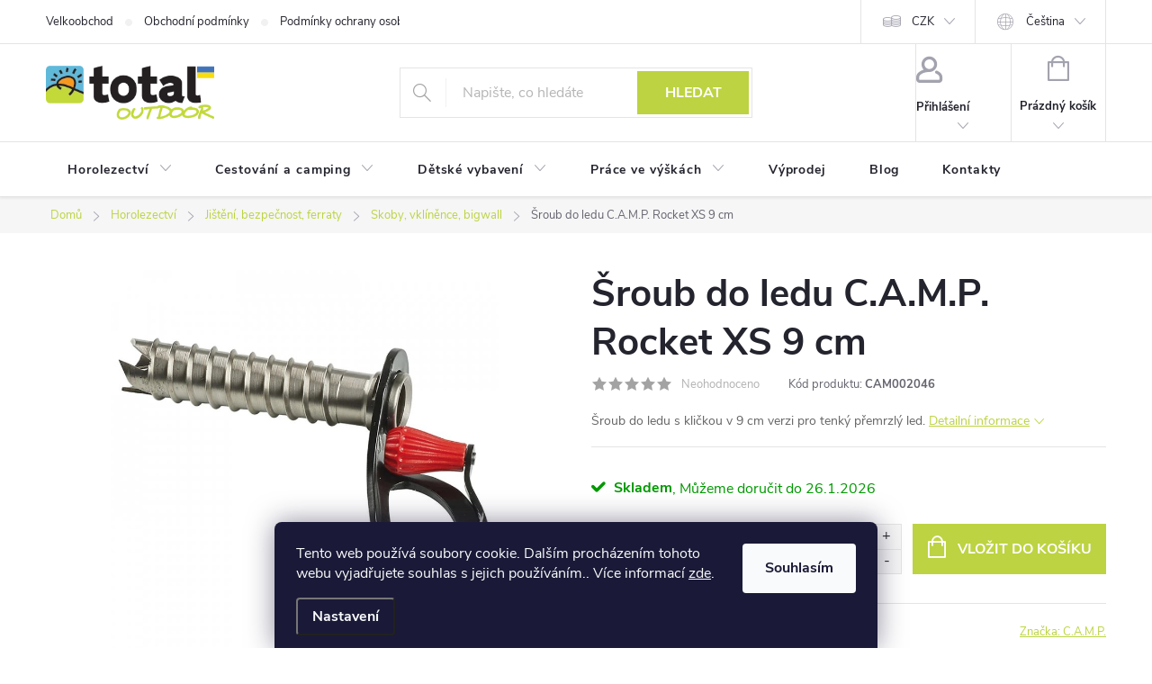

--- FILE ---
content_type: text/html; charset=utf-8
request_url: https://www.totaloutdoor.cz/rocket-xs-9-cm/
body_size: 38446
content:
<!doctype html><html lang="cs" dir="ltr" class="header-background-light external-fonts-loaded"><head><meta charset="utf-8" /><meta name="viewport" content="width=device-width,initial-scale=1" /><title>Šroub do ledu C.A.M.P. Rocket XS 9 cm - C.A.M.P. | TotalOutdoor</title><link rel="preconnect" href="https://cdn.myshoptet.com" /><link rel="dns-prefetch" href="https://cdn.myshoptet.com" /><link rel="preload" href="https://cdn.myshoptet.com/prj/dist/master/cms/libs/jquery/jquery-1.11.3.min.js" as="script" /><link href="https://cdn.myshoptet.com/prj/dist/master/cms/templates/frontend_templates/shared/css/font-face/source-sans-3.css" rel="stylesheet"><link href="https://cdn.myshoptet.com/prj/dist/master/cms/templates/frontend_templates/shared/css/font-face/exo-2.css" rel="stylesheet"><script>
dataLayer = [];
dataLayer.push({'shoptet' : {
    "pageId": 1106,
    "pageType": "productDetail",
    "currency": "CZK",
    "currencyInfo": {
        "decimalSeparator": ",",
        "exchangeRate": 1,
        "priceDecimalPlaces": 2,
        "symbol": "K\u010d",
        "symbolLeft": 0,
        "thousandSeparator": " "
    },
    "language": "cs",
    "projectId": 572965,
    "product": {
        "id": 12670,
        "guid": "92275c1c-5c64-11ee-b534-2a01067a25a9",
        "hasVariants": false,
        "codes": [
            {
                "code": "CAM002046"
            }
        ],
        "code": "CAM002046",
        "name": "\u0160roub do ledu C.A.M.P. Rocket XS 9 cm",
        "appendix": "",
        "weight": 0.094,
        "manufacturer": "C.A.M.P.",
        "manufacturerGuid": "1EF5335145A3695CAFE7DA0BA3DED3EE",
        "currentCategory": "Horolezectv\u00ed | Ji\u0161t\u011bn\u00ed, bezpe\u010dnost, ferraty | Skoby, vkl\u00edn\u011bnce, bigwall",
        "currentCategoryGuid": "0838f666-11ca-11ee-9056-129f0d1269aa",
        "defaultCategory": "Horolezectv\u00ed | Ji\u0161t\u011bn\u00ed, bezpe\u010dnost, ferraty | Skoby, vkl\u00edn\u011bnce, bigwall",
        "defaultCategoryGuid": "0838f666-11ca-11ee-9056-129f0d1269aa",
        "currency": "CZK",
        "priceWithVat": 1790
    },
    "stocks": [
        {
            "id": "ext",
            "title": "Sklad",
            "isDeliveryPoint": 0,
            "visibleOnEshop": 1
        }
    ],
    "cartInfo": {
        "id": null,
        "freeShipping": false,
        "freeShippingFrom": 500,
        "leftToFreeGift": {
            "formattedPrice": "0 K\u010d",
            "priceLeft": 0
        },
        "freeGift": false,
        "leftToFreeShipping": {
            "priceLeft": 500,
            "dependOnRegion": 0,
            "formattedPrice": "500 K\u010d"
        },
        "discountCoupon": [],
        "getNoBillingShippingPrice": {
            "withoutVat": 0,
            "vat": 0,
            "withVat": 0
        },
        "cartItems": [],
        "taxMode": "ORDINARY"
    },
    "cart": [],
    "customer": {
        "priceRatio": 1,
        "priceListId": 1,
        "groupId": null,
        "registered": false,
        "mainAccount": false
    }
}});
dataLayer.push({'cookie_consent' : {
    "marketing": "denied",
    "analytics": "denied"
}});
document.addEventListener('DOMContentLoaded', function() {
    shoptet.consent.onAccept(function(agreements) {
        if (agreements.length == 0) {
            return;
        }
        dataLayer.push({
            'cookie_consent' : {
                'marketing' : (agreements.includes(shoptet.config.cookiesConsentOptPersonalisation)
                    ? 'granted' : 'denied'),
                'analytics': (agreements.includes(shoptet.config.cookiesConsentOptAnalytics)
                    ? 'granted' : 'denied')
            },
            'event': 'cookie_consent'
        });
    });
});
</script>
<meta property="og:type" content="website"><meta property="og:site_name" content="totaloutdoor.cz"><meta property="og:url" content="https://www.totaloutdoor.cz/rocket-xs-9-cm/"><meta property="og:title" content="Šroub do ledu C.A.M.P. Rocket XS 9 cm - C.A.M.P. | TotalOutdoor"><meta name="author" content="TotalOutdoor"><meta name="web_author" content="Shoptet.cz"><meta name="dcterms.rightsHolder" content="www.totaloutdoor.cz"><meta name="robots" content="index,follow"><meta property="og:image" content="https://cdn.myshoptet.com/usr/www.totaloutdoor.cz/user/shop/big/12670_sroub-do-ledu-c-a-m-p--rocket-xs-9-cm.jpg?653a15e8"><meta property="og:description" content="Šroub do ledu s kličkou v 9 cm verzi pro tenký přemrzlý led."><meta name="description" content="Šroub do ledu s kličkou v 9 cm verzi pro tenký přemrzlý led."><meta property="product:price:amount" content="1790"><meta property="product:price:currency" content="CZK"><style>:root {--color-primary: #BDD341;--color-primary-h: 69;--color-primary-s: 62%;--color-primary-l: 54%;--color-primary-hover: #62B2CC;--color-primary-hover-h: 195;--color-primary-hover-s: 51%;--color-primary-hover-l: 59%;--color-secondary: #BDD341;--color-secondary-h: 69;--color-secondary-s: 62%;--color-secondary-l: 54%;--color-secondary-hover: #9ba758;--color-secondary-hover-h: 69;--color-secondary-hover-s: 31%;--color-secondary-hover-l: 50%;--color-tertiary: #BDD341;--color-tertiary-h: 69;--color-tertiary-s: 62%;--color-tertiary-l: 54%;--color-tertiary-hover: #EB8F2D;--color-tertiary-hover-h: 31;--color-tertiary-hover-s: 83%;--color-tertiary-hover-l: 55%;--color-header-background: #ffffff;--template-font: "Source Sans 3";--template-headings-font: "Exo 2";--header-background-url: url("[data-uri]");--cookies-notice-background: #1A1937;--cookies-notice-color: #F8FAFB;--cookies-notice-button-hover: #f5f5f5;--cookies-notice-link-hover: #27263f;--templates-update-management-preview-mode-content: "Náhled aktualizací šablony je aktivní pro váš prohlížeč."}</style>
    <script>var shoptet = shoptet || {};</script>
    <script src="https://cdn.myshoptet.com/prj/dist/master/shop/dist/main-3g-header.js.05f199e7fd2450312de2.js"></script>
<!-- User include --><!-- service 776(417) html code header -->
<link type="text/css" rel="stylesheet" media="all"  href="https://cdn.myshoptet.com/usr/paxio.myshoptet.com/user/documents/blank/style.css?v1602546"/>
<link href="https://cdn.myshoptet.com/prj/dist/master/shop/dist/font-shoptet-11.css.62c94c7785ff2cea73b2.css" rel="stylesheet">
<link href="https://cdn.myshoptet.com/usr/paxio.myshoptet.com/user/documents/blank/ikony.css?v9" rel="stylesheet">
<link type="text/css" rel="stylesheet" media="screen"  href="https://cdn.myshoptet.com/usr/paxio.myshoptet.com/user/documents/blank/preklady.css?v27" />
<link rel="stylesheet" href="https://cdn.myshoptet.com/usr/paxio.myshoptet.com/user/documents/blank/Slider/slick.css" />
<link rel="stylesheet" href="https://cdn.myshoptet.com/usr/paxio.myshoptet.com/user/documents/blank/Slider/slick-theme.css?v4" />
<link rel="stylesheet" href="https://cdn.myshoptet.com/usr/paxio.myshoptet.com/user/documents/blank/Slider/slick-classic.css?v3" />

<!-- service 1714(1298) html code header -->
<link 
rel="stylesheet" 
href="https://cdn.myshoptet.com/usr/dmartini.myshoptet.com/user/documents/upload/dmartini/blog_products/blog_products.min.css?160"
data-author="Dominik Martini" 
data-author-web="dmartini.cz">
<!-- project html code header -->
<link rel="stylesheet" href="https://cdn.jsdelivr.net/npm/@fancyapps/ui@5.0/dist/fancybox/fancybox.css"/>
<!--
<link rel="stylesheet" type="text/css" href="https://totaloutdoor.dev/custom.css">
<link rel="stylesheet" type="text/css" href="https://572965.myshoptet.com/user/documents/css/customuser.css">
<link rel="stylesheet" type="text/css" href="https://572965.myshoptet.com/user/documents/css/custom.css?v=4">

-->


<link rel="stylesheet" type="text/css" href="https://572965.myshoptet.com/user/documents/css/custom.css?v=6">
<link rel="stylesheet" type="text/css" href="https://572965.myshoptet.com/user/documents/css/customuser.css">
<!-- /User include --><link rel="shortcut icon" href="/favicon.ico" type="image/x-icon" /><link rel="canonical" href="https://www.totaloutdoor.cz/rocket-xs-9-cm/" /><link rel="alternate" hreflang="cs" href="https://www.totaloutdoor.cz/rocket-xs-9-cm/" /><link rel="alternate" hreflang="sk" href="https://www.totaloutdoor.cz/sk/rocket-xs-9-cm/" /><link rel="alternate" hreflang="x-default" href="https://www.totaloutdoor.cz/rocket-xs-9-cm/" />    <script>
        var _hwq = _hwq || [];
        _hwq.push(['setKey', '25B074D9F00514E976FF627F8D5E2FAC']);
        _hwq.push(['setTopPos', '180']);
        _hwq.push(['showWidget', '21']);
        (function() {
            var ho = document.createElement('script');
            ho.src = 'https://cz.im9.cz/direct/i/gjs.php?n=wdgt&sak=25B074D9F00514E976FF627F8D5E2FAC';
            var s = document.getElementsByTagName('script')[0]; s.parentNode.insertBefore(ho, s);
        })();
    </script>
    <!-- Global site tag (gtag.js) - Google Analytics -->
    <script async src="https://www.googletagmanager.com/gtag/js?id=G-W24B5JTVH4"></script>
    <script>
        
        window.dataLayer = window.dataLayer || [];
        function gtag(){dataLayer.push(arguments);}
        

                    console.debug('default consent data');

            gtag('consent', 'default', {"ad_storage":"denied","analytics_storage":"denied","ad_user_data":"denied","ad_personalization":"denied","wait_for_update":500});
            dataLayer.push({
                'event': 'default_consent'
            });
        
        gtag('js', new Date());

        
                gtag('config', 'G-W24B5JTVH4', {"groups":"GA4","send_page_view":false,"content_group":"productDetail","currency":"CZK","page_language":"cs"});
        
                gtag('config', 'AW-1023060746', {"allow_enhanced_conversions":true});
        
        
        
        
        
                    gtag('event', 'page_view', {"send_to":"GA4","page_language":"cs","content_group":"productDetail","currency":"CZK"});
        
                gtag('set', 'currency', 'CZK');

        gtag('event', 'view_item', {
            "send_to": "UA",
            "items": [
                {
                    "id": "CAM002046",
                    "name": "\u0160roub do ledu C.A.M.P. Rocket XS 9 cm",
                    "category": "Horolezectv\u00ed \/ Ji\u0161t\u011bn\u00ed, bezpe\u010dnost, ferraty \/ Skoby, vkl\u00edn\u011bnce, bigwall",
                                        "brand": "C.A.M.P.",
                                                            "price": 1790
                }
            ]
        });
        
        
        
        
        
                    gtag('event', 'view_item', {"send_to":"GA4","page_language":"cs","content_group":"productDetail","value":1790,"currency":"CZK","items":[{"item_id":"CAM002046","item_name":"\u0160roub do ledu C.A.M.P. Rocket XS 9 cm","item_brand":"C.A.M.P.","item_category":"Horolezectv\u00ed","item_category2":"Ji\u0161t\u011bn\u00ed, bezpe\u010dnost, ferraty","item_category3":"Skoby, vkl\u00edn\u011bnce, bigwall","price":1790,"quantity":1,"index":0}]});
        
        
        
        
        
        
        
        document.addEventListener('DOMContentLoaded', function() {
            if (typeof shoptet.tracking !== 'undefined') {
                for (var id in shoptet.tracking.bannersList) {
                    gtag('event', 'view_promotion', {
                        "send_to": "UA",
                        "promotions": [
                            {
                                "id": shoptet.tracking.bannersList[id].id,
                                "name": shoptet.tracking.bannersList[id].name,
                                "position": shoptet.tracking.bannersList[id].position
                            }
                        ]
                    });
                }
            }

            shoptet.consent.onAccept(function(agreements) {
                if (agreements.length !== 0) {
                    console.debug('gtag consent accept');
                    var gtagConsentPayload =  {
                        'ad_storage': agreements.includes(shoptet.config.cookiesConsentOptPersonalisation)
                            ? 'granted' : 'denied',
                        'analytics_storage': agreements.includes(shoptet.config.cookiesConsentOptAnalytics)
                            ? 'granted' : 'denied',
                                                                                                'ad_user_data': agreements.includes(shoptet.config.cookiesConsentOptPersonalisation)
                            ? 'granted' : 'denied',
                        'ad_personalization': agreements.includes(shoptet.config.cookiesConsentOptPersonalisation)
                            ? 'granted' : 'denied',
                        };
                    console.debug('update consent data', gtagConsentPayload);
                    gtag('consent', 'update', gtagConsentPayload);
                    dataLayer.push(
                        { 'event': 'update_consent' }
                    );
                }
            });
        });
    </script>
<!-- Start Srovname.cz Pixel -->
<script type="text/plain" data-cookiecategory="analytics">
    !(function (e, n, t, a, s, o, r) {
        e[a] ||
        (((s = e[a] = function () {
            s.process ? s.process.apply(s, arguments) : s.queue.push(arguments);
        }).queue = []),
            ((o = n.createElement(t)).async = 1),
            (o.src = "https://tracking.srovname.cz/srovnamepixel.js"),
            (o.dataset.srv9 = "1"),
            (r = n.getElementsByTagName(t)[0]).parentNode.insertBefore(o, r));
    })(window, document, "script", "srovname");
    srovname("init", "546696e0771433d74b2efffdfb9df981");
</script>
<!-- End Srovname.cz Pixel -->
<script>
    (function(t, r, a, c, k, i, n, g) { t['ROIDataObject'] = k;
    t[k]=t[k]||function(){ (t[k].q=t[k].q||[]).push(arguments) },t[k].c=i;n=r.createElement(a),
    g=r.getElementsByTagName(a)[0];n.async=1;n.src=c;g.parentNode.insertBefore(n,g)
    })(window, document, 'script', '//www.heureka.cz/ocm/sdk.js?source=shoptet&version=2&page=product_detail', 'heureka', 'cz');

    heureka('set_user_consent', 0);
</script>
</head><body class="desktop id-1106 in-jisteni-bezpecnost-ferraty-skoby-vklinence-bigwall template-11 type-product type-detail one-column-body columns-mobile-2 columns-4 blank-mode blank-mode-css ums_forms_redesign--off ums_a11y_category_page--on ums_discussion_rating_forms--off ums_flags_display_unification--on ums_a11y_login--on mobile-header-version-1">
        <div id="fb-root"></div>
        <script>
            window.fbAsyncInit = function() {
                FB.init({
//                    appId            : 'your-app-id',
                    autoLogAppEvents : true,
                    xfbml            : true,
                    version          : 'v19.0'
                });
            };
        </script>
        <script async defer crossorigin="anonymous" src="https://connect.facebook.net/cs_CZ/sdk.js"></script>    <div class="siteCookies siteCookies--bottom siteCookies--dark js-siteCookies" role="dialog" data-testid="cookiesPopup" data-nosnippet>
        <div class="siteCookies__form">
            <div class="siteCookies__content">
                <div class="siteCookies__text">
                    Tento web používá soubory cookie. Dalším procházením tohoto webu vyjadřujete souhlas s jejich používáním.. Více informací <a href="/podminky-ochrany-osobnich-udaju/" target="\&quot;_blank\&quot;" rel="\&quot;" noreferrer="">zde</a>.
                </div>
                <p class="siteCookies__links">
                    <button class="siteCookies__link js-cookies-settings" aria-label="Nastavení cookies" data-testid="cookiesSettings">Nastavení</button>
                </p>
            </div>
            <div class="siteCookies__buttonWrap">
                                <button class="siteCookies__button js-cookiesConsentSubmit" value="all" aria-label="Přijmout cookies" data-testid="buttonCookiesAccept">Souhlasím</button>
            </div>
        </div>
        <script>
            document.addEventListener("DOMContentLoaded", () => {
                const siteCookies = document.querySelector('.js-siteCookies');
                document.addEventListener("scroll", shoptet.common.throttle(() => {
                    const st = document.documentElement.scrollTop;
                    if (st > 1) {
                        siteCookies.classList.add('siteCookies--scrolled');
                    } else {
                        siteCookies.classList.remove('siteCookies--scrolled');
                    }
                }, 100));
            });
        </script>
    </div>
<a href="#content" class="skip-link sr-only">Přejít na obsah</a><div class="overall-wrapper"><div class="user-action"><div class="container">
    <div class="user-action-in">
                    <div id="login" class="user-action-login popup-widget login-widget" role="dialog" aria-labelledby="loginHeading">
        <div class="popup-widget-inner">
                            <h2 id="loginHeading">Přihlášení k vašemu účtu</h2><div id="customerLogin"><form action="/action/Customer/Login/" method="post" id="formLoginIncluded" class="csrf-enabled formLogin" data-testid="formLogin"><input type="hidden" name="referer" value="" /><div class="form-group"><div class="input-wrapper email js-validated-element-wrapper no-label"><input type="email" name="email" class="form-control" autofocus placeholder="E-mailová adresa (např. jan@novak.cz)" data-testid="inputEmail" autocomplete="email" required /></div></div><div class="form-group"><div class="input-wrapper password js-validated-element-wrapper no-label"><input type="password" name="password" class="form-control" placeholder="Heslo" data-testid="inputPassword" autocomplete="current-password" required /><span class="no-display">Nemůžete vyplnit toto pole</span><input type="text" name="surname" value="" class="no-display" /></div></div><div class="form-group"><div class="login-wrapper"><button type="submit" class="btn btn-secondary btn-text btn-login" data-testid="buttonSubmit">Přihlásit se</button><div class="password-helper"><a href="/registrace/" data-testid="signup" rel="nofollow">Nová registrace</a><a href="/klient/zapomenute-heslo/" rel="nofollow">Zapomenuté heslo</a></div></div></div></form>
</div>                    </div>
    </div>

                            <div id="cart-widget" class="user-action-cart popup-widget cart-widget loader-wrapper" data-testid="popupCartWidget" role="dialog" aria-hidden="true">
    <div class="popup-widget-inner cart-widget-inner place-cart-here">
        <div class="loader-overlay">
            <div class="loader"></div>
        </div>
    </div>

    <div class="cart-widget-button">
        <a href="/kosik/" class="btn btn-conversion" id="continue-order-button" rel="nofollow" data-testid="buttonNextStep">Pokračovat do košíku</a>
    </div>
</div>
            </div>
</div>
</div><div class="top-navigation-bar" data-testid="topNavigationBar">

    <div class="container">

        <div class="top-navigation-contacts">
                    </div>

                            <div class="top-navigation-menu">
                <div class="top-navigation-menu-trigger"></div>
                <ul class="top-navigation-bar-menu">
                                            <li class="top-navigation-menu-item-1293">
                            <a href="/velkoobchod/">Velkoobchod</a>
                        </li>
                                            <li class="top-navigation-menu-item-39">
                            <a href="/obchodni-podminky/">Obchodní podmínky</a>
                        </li>
                                            <li class="top-navigation-menu-item-691">
                            <a href="/podminky-ochrany-osobnich-udaju/">Podmínky ochrany osobních údajů </a>
                        </li>
                                            <li class="top-navigation-menu-item-1220">
                            <a href="/technologie/">Technologie</a>
                        </li>
                                    </ul>
                <ul class="top-navigation-bar-menu-helper"></ul>
            </div>
        
        <div class="top-navigation-tools top-navigation-tools--language">
            <div class="responsive-tools">
                <a href="#" class="toggle-window" data-target="search" aria-label="Hledat" data-testid="linkSearchIcon"></a>
                                                            <a href="#" class="toggle-window" data-target="login"></a>
                                                    <a href="#" class="toggle-window" data-target="navigation" aria-label="Menu" data-testid="hamburgerMenu"></a>
            </div>
                <div class="languagesMenu">
        <button id="topNavigationDropdown" class="languagesMenu__flags" type="button" data-toggle="dropdown" aria-haspopup="true" aria-expanded="false">
            <svg aria-hidden="true" style="position: absolute; width: 0; height: 0; overflow: hidden;" version="1.1" xmlns="http://www.w3.org/2000/svg" xmlns:xlink="http://www.w3.org/1999/xlink"><defs><symbol id="shp-flag-CZ" viewBox="0 0 32 32"><title>CZ</title><path fill="#0052b4" style="fill: var(--color20, #0052b4)" d="M0 5.334h32v21.333h-32v-21.333z"></path><path fill="#d80027" style="fill: var(--color19, #d80027)" d="M32 16v10.666h-32l13.449-10.666z"></path><path fill="#f0f0f0" style="fill: var(--color21, #f0f0f0)" d="M32 5.334v10.666h-18.551l-13.449-10.666z"></path></symbol><symbol id="shp-flag-SK" viewBox="0 0 32 32"><title>SK</title><path fill="#f0f0f0" style="fill: var(--color21, #f0f0f0)" d="M0 5.334h32v21.333h-32v-21.333z"></path><path fill="#0052b4" style="fill: var(--color20, #0052b4)" d="M0 12.29h32v7.42h-32v-7.42z"></path><path fill="#d80027" style="fill: var(--color19, #d80027)" d="M0 19.71h32v6.957h-32v-6.956z"></path><path fill="#f0f0f0" style="fill: var(--color21, #f0f0f0)" d="M8.092 11.362v5.321c0 3.027 3.954 3.954 3.954 3.954s3.954-0.927 3.954-3.954v-5.321h-7.908z"></path><path fill="#d80027" style="fill: var(--color19, #d80027)" d="M9.133 11.518v5.121c0 0.342 0.076 0.665 0.226 0.968 1.493 0 3.725 0 5.373 0 0.15-0.303 0.226-0.626 0.226-0.968v-5.121h-5.826z"></path><path fill="#f0f0f0" style="fill: var(--color21, #f0f0f0)" d="M13.831 15.089h-1.339v-0.893h0.893v-0.893h-0.893v-0.893h-0.893v0.893h-0.893v0.893h0.893v0.893h-1.339v0.893h1.339v0.893h0.893v-0.893h1.339z"></path><path fill="#0052b4" style="fill: var(--color20, #0052b4)" d="M10.577 18.854c0.575 0.361 1.166 0.571 1.469 0.665 0.303-0.093 0.894-0.303 1.469-0.665 0.58-0.365 0.987-0.782 1.218-1.246-0.255-0.18-0.565-0.286-0.901-0.286-0.122 0-0.241 0.015-0.355 0.041-0.242-0.55-0.791-0.934-1.43-0.934s-1.188 0.384-1.43 0.934c-0.114-0.027-0.233-0.041-0.355-0.041-0.336 0-0.646 0.106-0.901 0.286 0.231 0.465 0.637 0.882 1.217 1.246z"></path></symbol></defs></svg>
            <svg class="shp-flag shp-flag-CZ">
                <use xlink:href="#shp-flag-CZ"></use>
            </svg>
            <span class="caret"></span>
        </button>
        <div class="languagesMenu__content" aria-labelledby="topNavigationDropdown">
                            <div class="languagesMenu__box toggle-window js-languagesMenu__box" data-hover="true" data-target="currency">
                    <div class="languagesMenu__header languagesMenu__header--name">Měna</div>
                    <div class="languagesMenu__header languagesMenu__header--actual" data-toggle="dropdown">CZK<span class="caret"></span></div>
                    <ul class="languagesMenu__list languagesMenu__list--currency">
                                                    <li class="languagesMenu__list__item">
                                <a href="/action/Currency/changeCurrency/?currencyCode=CZK" rel="nofollow" class="languagesMenu__list__link languagesMenu__list__link--currency">CZK</a>
                            </li>
                                                    <li class="languagesMenu__list__item">
                                <a href="/action/Currency/changeCurrency/?currencyCode=EUR" rel="nofollow" class="languagesMenu__list__link languagesMenu__list__link--currency">EUR</a>
                            </li>
                                            </ul>
                </div>
                                        <div class="languagesMenu__box toggle-window js-languagesMenu__box" data-hover="true" data-target="language">
                    <div class="languagesMenu__header languagesMenu__header--name">Jazyk</div>
                    <div class="languagesMenu__header languagesMenu__header--actual" data-toggle="dropdown">
                                                                                    
                                    Čeština
                                
                                                                                                                                <span class="caret"></span>
                    </div>
                    <ul class="languagesMenu__list languagesMenu__list--language">
                                                    <li>
                                <a href="/action/Language/changeLanguage/?language=cs" rel="nofollow" class="languagesMenu__list__link">
                                    <svg class="shp-flag shp-flag-CZ">
                                        <use xlink:href="#shp-flag-CZ"></use>
                                    </svg>
                                    <span class="languagesMenu__list__name languagesMenu__list__name--actual">Čeština</span>
                                </a>
                            </li>
                                                    <li>
                                <a href="/action/Language/changeLanguage/?language=sk" rel="nofollow" class="languagesMenu__list__link">
                                    <svg class="shp-flag shp-flag-SK">
                                        <use xlink:href="#shp-flag-SK"></use>
                                    </svg>
                                    <span class="languagesMenu__list__name">Slovenčina</span>
                                </a>
                            </li>
                                            </ul>
                </div>
                    </div>
    </div>
            <button class="top-nav-button top-nav-button-login toggle-window" type="button" data-target="login" aria-haspopup="dialog" aria-controls="login" aria-expanded="false" data-testid="signin"><span>Přihlášení</span></button>        </div>

    </div>

</div>
<header id="header"><div class="container navigation-wrapper">
    <div class="header-top">
        <div class="site-name-wrapper">
            <div class="site-name"><a href="/" data-testid="linkWebsiteLogo"><img src="https://cdn.myshoptet.com/usr/www.totaloutdoor.cz/user/logos/logo_total.png" alt="TotalOutdoor" fetchpriority="low" /></a></div>        </div>
        <div class="search" itemscope itemtype="https://schema.org/WebSite">
            <meta itemprop="headline" content="Skoby, vklíněnce, bigwall"/><meta itemprop="url" content="https://www.totaloutdoor.cz"/><meta itemprop="text" content="Šroub do ledu s kličkou v 9 cm verzi pro tenký přemrzlý led."/>            <form action="/action/ProductSearch/prepareString/" method="post"
    id="formSearchForm" class="search-form compact-form js-search-main"
    itemprop="potentialAction" itemscope itemtype="https://schema.org/SearchAction" data-testid="searchForm">
    <fieldset>
        <meta itemprop="target"
            content="https://www.totaloutdoor.cz/vyhledavani/?string={string}"/>
        <input type="hidden" name="language" value="cs"/>
        
            
<input
    type="search"
    name="string"
        class="query-input form-control search-input js-search-input"
    placeholder="Napište, co hledáte"
    autocomplete="off"
    required
    itemprop="query-input"
    aria-label="Vyhledávání"
    data-testid="searchInput"
>
            <button type="submit" class="btn btn-default" data-testid="searchBtn">Hledat</button>
        
    </fieldset>
</form>
        </div>
        <div class="navigation-buttons">
                
    <a href="/kosik/" class="btn btn-icon toggle-window cart-count" data-target="cart" data-hover="true" data-redirect="true" data-testid="headerCart" rel="nofollow" aria-haspopup="dialog" aria-expanded="false" aria-controls="cart-widget">
        
                <span class="sr-only">Nákupní košík</span>
        
            <span class="cart-price visible-lg-inline-block" data-testid="headerCartPrice">
                                    Prázdný košík                            </span>
        
    
            </a>
        </div>
    </div>
    <nav id="navigation" aria-label="Hlavní menu" data-collapsible="true"><div class="navigation-in menu"><ul class="menu-level-1" role="menubar" data-testid="headerMenuItems"><li class="menu-item-821 ext" role="none"><a href="/horolezectvi/" data-testid="headerMenuItem" role="menuitem" aria-haspopup="true" aria-expanded="false"><b>Horolezectví</b><span class="submenu-arrow"></span></a><ul class="menu-level-2" aria-label="Horolezectví" tabindex="-1" role="menu"><li class="menu-item-818 has-third-level" role="none"><a href="/horolezectvi-horolezecka-lana/" class="menu-image" data-testid="headerMenuItem" tabindex="-1" aria-hidden="true"><img src="data:image/svg+xml,%3Csvg%20width%3D%22140%22%20height%3D%22100%22%20xmlns%3D%22http%3A%2F%2Fwww.w3.org%2F2000%2Fsvg%22%3E%3C%2Fsvg%3E" alt="" aria-hidden="true" width="140" height="100"  data-src="https://cdn.myshoptet.com/usr/www.totaloutdoor.cz/user/categories/thumb/horolezecka-lana.jpg" fetchpriority="low" /></a><div><a href="/horolezectvi-horolezecka-lana/" data-testid="headerMenuItem" role="menuitem"><span>Horolezecká lana</span></a>
                                                    <ul class="menu-level-3" role="menu">
                                                                    <li class="menu-item-842" role="none">
                                        <a href="/horolezecka-lana-jednoducha-lana/" data-testid="headerMenuItem" role="menuitem">
                                            Jednoduchá lana</a>,                                    </li>
                                                                    <li class="menu-item-1028" role="none">
                                        <a href="/horolezecka-lana-polovicni-dvojita-lana/" data-testid="headerMenuItem" role="menuitem">
                                            Poloviční-dvojitá lana</a>,                                    </li>
                                                                    <li class="menu-item-1139" role="none">
                                        <a href="/horolezecka-lana-staticka-lana/" data-testid="headerMenuItem" role="menuitem">
                                            Statická lana</a>,                                    </li>
                                                                    <li class="menu-item-1127" role="none">
                                        <a href="/horolezecka-lana-specialni-lana/" data-testid="headerMenuItem" role="menuitem">
                                            Speciální lana</a>,                                    </li>
                                                                    <li class="menu-item-1130" role="none">
                                        <a href="/horolezecka-lana-speleo-a-canyoning/" data-testid="headerMenuItem" role="menuitem">
                                            Speleo a canyoning</a>,                                    </li>
                                                                    <li class="menu-item-1166" role="none">
                                        <a href="/horolezecka-lana-vaky-na-lana/" data-testid="headerMenuItem" role="menuitem">
                                            Vaky na lana</a>,                                    </li>
                                                                    <li class="menu-item-1196" role="none">
                                        <a href="/horolezecka-lana-udrzba-lan/" data-testid="headerMenuItem" role="menuitem">
                                            Údržba lan</a>                                    </li>
                                                            </ul>
                        </div></li><li class="menu-item-1067 has-third-level" role="none"><a href="/horolezectvi-prilby-a-uvazky/" class="menu-image" data-testid="headerMenuItem" tabindex="-1" aria-hidden="true"><img src="data:image/svg+xml,%3Csvg%20width%3D%22140%22%20height%3D%22100%22%20xmlns%3D%22http%3A%2F%2Fwww.w3.org%2F2000%2Fsvg%22%3E%3C%2Fsvg%3E" alt="" aria-hidden="true" width="140" height="100"  data-src="https://cdn.myshoptet.com/usr/www.totaloutdoor.cz/user/categories/thumb/prilby-uvazky.jpg" fetchpriority="low" /></a><div><a href="/horolezectvi-prilby-a-uvazky/" data-testid="headerMenuItem" role="menuitem"><span>Přilby a úvazky</span></a>
                                                    <ul class="menu-level-3" role="menu">
                                                                    <li class="menu-item-1064" role="none">
                                        <a href="/prilby-a-uvazky-prilby/" data-testid="headerMenuItem" role="menuitem">
                                            Přilby</a>,                                    </li>
                                                                    <li class="menu-item-1058" role="none">
                                        <a href="/prilby-a-uvazky-panske-uvazky/" data-testid="headerMenuItem" role="menuitem">
                                            Pánské úvazky</a>,                                    </li>
                                                                    <li class="menu-item-779" role="none">
                                        <a href="/prilby-a-uvazky-damske-uvazky/" data-testid="headerMenuItem" role="menuitem">
                                            Dámské úvazky</a>,                                    </li>
                                                                    <li class="menu-item-797" role="none">
                                        <a href="/prilby-a-uvazky-detske-uvazky/" data-testid="headerMenuItem" role="menuitem">
                                            Dětské úvazky</a>,                                    </li>
                                                                    <li class="menu-item-833" role="none">
                                        <a href="/prilby-a-uvazky-hrudni-a-celotelove/" data-testid="headerMenuItem" role="menuitem">
                                            Hrudní a celotělové</a>                                    </li>
                                                            </ul>
                        </div></li><li class="menu-item-872 has-third-level" role="none"><a href="/horolezectvi-karabiny-expressky/" class="menu-image" data-testid="headerMenuItem" tabindex="-1" aria-hidden="true"><img src="data:image/svg+xml,%3Csvg%20width%3D%22140%22%20height%3D%22100%22%20xmlns%3D%22http%3A%2F%2Fwww.w3.org%2F2000%2Fsvg%22%3E%3C%2Fsvg%3E" alt="" aria-hidden="true" width="140" height="100"  data-src="https://cdn.myshoptet.com/usr/www.totaloutdoor.cz/user/categories/thumb/karableexpres.jpg" fetchpriority="low" /></a><div><a href="/horolezectvi-karabiny-expressky/" data-testid="headerMenuItem" role="menuitem"><span>Karabiny, expressky</span></a>
                                                    <ul class="menu-level-3" role="menu">
                                                                    <li class="menu-item-869" role="none">
                                        <a href="/karabiny-expressky-karabiny-s-pojistkou/" data-testid="headerMenuItem" role="menuitem">
                                            Karabiny s pojistkou</a>,                                    </li>
                                                                    <li class="menu-item-866" role="none">
                                        <a href="/karabiny-expressky-karabiny-bez-pojistky/" data-testid="headerMenuItem" role="menuitem">
                                            Karabiny bez pojistky</a>,                                    </li>
                                                                    <li class="menu-item-803" role="none">
                                        <a href="/karabiny-expressky-expresky/" data-testid="headerMenuItem" role="menuitem">
                                            Expresky</a>,                                    </li>
                                                                    <li class="menu-item-983" role="none">
                                        <a href="/karabiny-expressky-ocelove-karabiny/" data-testid="headerMenuItem" role="menuitem">
                                            Ocelové karabiny</a>,                                    </li>
                                                                    <li class="menu-item-953" role="none">
                                        <a href="/karabiny-expressky-majlony/" data-testid="headerMenuItem" role="menuitem">
                                            Majlony</a>,                                    </li>
                                                                    <li class="menu-item-1049" role="none">
                                        <a href="/karabiny-expressky-promo/" data-testid="headerMenuItem" role="menuitem">
                                            Promo</a>                                    </li>
                                                            </ul>
                        </div></li><li class="menu-item-854 has-third-level" role="none"><a href="/horolezectvi-jisteni-bezpecnost-ferraty/" class="menu-image" data-testid="headerMenuItem" tabindex="-1" aria-hidden="true"><img src="data:image/svg+xml,%3Csvg%20width%3D%22140%22%20height%3D%22100%22%20xmlns%3D%22http%3A%2F%2Fwww.w3.org%2F2000%2Fsvg%22%3E%3C%2Fsvg%3E" alt="" aria-hidden="true" width="140" height="100"  data-src="https://cdn.myshoptet.com/usr/www.totaloutdoor.cz/user/categories/thumb/jisteni.jpg" fetchpriority="low" /></a><div><a href="/horolezectvi-jisteni-bezpecnost-ferraty/" data-testid="headerMenuItem" role="menuitem"><span>Jištění, bezpečnost, ferraty</span></a>
                                                    <ul class="menu-level-3" role="menu">
                                                                    <li class="menu-item-851" role="none">
                                        <a href="/jisteni-bezpecnost-ferraty-jisteni-a-slanovani/" data-testid="headerMenuItem" role="menuitem">
                                            Jištění a slaňování</a>,                                    </li>
                                                                    <li class="menu-item-1205" role="none">
                                        <a href="/jisteni-bezpecnost-ferraty-site-smyce-odsedky/" data-testid="headerMenuItem" role="menuitem">
                                            Šité smyce, odsedky</a>,                                    </li>
                                                                    <li class="menu-item-1118" role="none">
                                        <a href="/jisteni-bezpecnost-ferraty-smyce-a-repky-metraz/" data-testid="headerMenuItem" role="menuitem">
                                            Smyce a repky metráž</a>,                                    </li>
                                                                    <li class="menu-item-809" role="none">
                                        <a href="/jisteni-bezpecnost-ferraty-ferratove-sety/" data-testid="headerMenuItem" role="menuitem">
                                            Ferratové sety</a>,                                    </li>
                                                                    <li class="menu-item-806" role="none">
                                        <a href="/jisteni-bezpecnost-ferraty-ferratove-rukavice/" data-testid="headerMenuItem" role="menuitem">
                                            Ferratové rukavice</a>,                                    </li>
                                                                    <li class="menu-item-1106" role="none">
                                        <a href="/jisteni-bezpecnost-ferraty-skoby-vklinence-bigwall/" class="active" data-testid="headerMenuItem" role="menuitem">
                                            Skoby, vklíněnce, bigwall</a>,                                    </li>
                                                                    <li class="menu-item-740" role="none">
                                        <a href="/jisteni-bezpecnost-ferraty-brzdy-a-blokanty/" data-testid="headerMenuItem" role="menuitem">
                                            Brzdy a blokanty</a>,                                    </li>
                                                                    <li class="menu-item-875" role="none">
                                        <a href="/jisteni-bezpecnost-ferraty-kladky/" data-testid="headerMenuItem" role="menuitem">
                                            Kladky</a>                                    </li>
                                                            </ul>
                        </div></li><li class="menu-item-956 has-third-level" role="none"><a href="/horolezectvi-macky-a-cepiny/" class="menu-image" data-testid="headerMenuItem" tabindex="-1" aria-hidden="true"><img src="data:image/svg+xml,%3Csvg%20width%3D%22140%22%20height%3D%22100%22%20xmlns%3D%22http%3A%2F%2Fwww.w3.org%2F2000%2Fsvg%22%3E%3C%2Fsvg%3E" alt="" aria-hidden="true" width="140" height="100"  data-src="https://cdn.myshoptet.com/usr/www.totaloutdoor.cz/user/categories/thumb/macky-cepiny.jpg" fetchpriority="low" /></a><div><a href="/horolezectvi-macky-a-cepiny/" data-testid="headerMenuItem" role="menuitem"><span>Mačky a cepíny</span></a>
                                                    <ul class="menu-level-3" role="menu">
                                                                    <li class="menu-item-926" role="none">
                                        <a href="/macky-a-cepiny-lezecke-cepiny/" data-testid="headerMenuItem" role="menuitem">
                                            Lezecké cepíny</a>,                                    </li>
                                                                    <li class="menu-item-1154" role="none">
                                        <a href="/macky-a-cepiny-turisticke-a-skialpove-cepiny/" data-testid="headerMenuItem" role="menuitem">
                                            Turistické a skialpové cepíny</a>,                                    </li>
                                                                    <li class="menu-item-929" role="none">
                                        <a href="/macky-a-cepiny-lezecke-macky/" data-testid="headerMenuItem" role="menuitem">
                                            Lezecké mačky</a>,                                    </li>
                                                                    <li class="menu-item-1157" role="none">
                                        <a href="/macky-a-cepiny-turisticke-a-skialpove-macky/" data-testid="headerMenuItem" role="menuitem">
                                            Turistické a skialpové mačky</a>                                    </li>
                                                            </ul>
                        </div></li><li class="menu-item-800 has-third-level" role="none"><a href="/horolezectvi-expedicni-strava/" class="menu-image" data-testid="headerMenuItem" tabindex="-1" aria-hidden="true"><img src="data:image/svg+xml,%3Csvg%20width%3D%22140%22%20height%3D%22100%22%20xmlns%3D%22http%3A%2F%2Fwww.w3.org%2F2000%2Fsvg%22%3E%3C%2Fsvg%3E" alt="" aria-hidden="true" width="140" height="100"  data-src="https://cdn.myshoptet.com/usr/www.totaloutdoor.cz/user/categories/thumb/hlavnijidla.jpg" fetchpriority="low" /></a><div><a href="/horolezectvi-expedicni-strava/" data-testid="headerMenuItem" role="menuitem"><span>Expediční strava</span></a>
                                                    <ul class="menu-level-3" role="menu">
                                                                    <li class="menu-item-815" role="none">
                                        <a href="/expedicni-strava-hlavni-jidla/" data-testid="headerMenuItem" role="menuitem">
                                            Hlavní jídla</a>,                                    </li>
                                                                    <li class="menu-item-1031" role="none">
                                        <a href="/expedicni-strava-polevky/" data-testid="headerMenuItem" role="menuitem">
                                            Polévky</a>,                                    </li>
                                                                    <li class="menu-item-1121" role="none">
                                        <a href="/expedicni-strava-snidane/" data-testid="headerMenuItem" role="menuitem">
                                            Snídaně</a>,                                    </li>
                                                                    <li class="menu-item-1142" role="none">
                                        <a href="/expedicni-strava-susene-dezerty/" data-testid="headerMenuItem" role="menuitem">
                                            Sušené dezerty</a>,                                    </li>
                                                                    <li class="menu-item-974" role="none">
                                        <a href="/expedicni-strava-napoje/" data-testid="headerMenuItem" role="menuitem">
                                            Nápoje</a>                                    </li>
                                                            </ul>
                        </div></li><li class="menu-item-944 has-third-level" role="none"><a href="/horolezectvi-magnesium-a-bouldering/" class="menu-image" data-testid="headerMenuItem" tabindex="-1" aria-hidden="true"><img src="data:image/svg+xml,%3Csvg%20width%3D%22140%22%20height%3D%22100%22%20xmlns%3D%22http%3A%2F%2Fwww.w3.org%2F2000%2Fsvg%22%3E%3C%2Fsvg%3E" alt="" aria-hidden="true" width="140" height="100"  data-src="https://cdn.myshoptet.com/usr/www.totaloutdoor.cz/user/categories/thumb/kategorie.jpg" fetchpriority="low" /></a><div><a href="/horolezectvi-magnesium-a-bouldering/" data-testid="headerMenuItem" role="menuitem"><span>Magnesium a bouldering</span></a>
                                                    <ul class="menu-level-3" role="menu">
                                                                    <li class="menu-item-947" role="none">
                                        <a href="/magnesium-a-bouldering-magnesium/" data-testid="headerMenuItem" role="menuitem">
                                            Magnésium</a>,                                    </li>
                                                                    <li class="menu-item-1055" role="none">
                                        <a href="/magnesium-a-bouldering-pytliky-na-mg/" data-testid="headerMenuItem" role="menuitem">
                                            Pytlíky na Mg</a>,                                    </li>
                                                                    <li class="menu-item-737" role="none">
                                        <a href="/magnesium-a-bouldering-bouldermatky/" data-testid="headerMenuItem" role="menuitem">
                                            Bouldermatky</a>,                                    </li>
                                                                    <li class="menu-item-1145" role="none">
                                        <a href="/magnesium-a-bouldering-tejpky-a-trenink/" data-testid="headerMenuItem" role="menuitem">
                                            Tejpky a trénink</a>                                    </li>
                                                            </ul>
                        </div></li><li class="menu-item-725 has-third-level" role="none"><a href="/horolezectvi-batohy-obleceni-doplnky/" class="menu-image" data-testid="headerMenuItem" tabindex="-1" aria-hidden="true"><img src="data:image/svg+xml,%3Csvg%20width%3D%22140%22%20height%3D%22100%22%20xmlns%3D%22http%3A%2F%2Fwww.w3.org%2F2000%2Fsvg%22%3E%3C%2Fsvg%3E" alt="" aria-hidden="true" width="140" height="100"  data-src="https://cdn.myshoptet.com/usr/www.totaloutdoor.cz/user/categories/thumb/batohy-obleceni.jpg" fetchpriority="low" /></a><div><a href="/horolezectvi-batohy-obleceni-doplnky/" data-testid="headerMenuItem" role="menuitem"><span>Batohy, oblečení, doplňky</span></a>
                                                    <ul class="menu-level-3" role="menu">
                                                                    <li class="menu-item-722" role="none">
                                        <a href="/batohy-obleceni-doplnky-batohy/" data-testid="headerMenuItem" role="menuitem">
                                            Batohy</a>,                                    </li>
                                                                    <li class="menu-item-941" role="none">
                                        <a href="/batohy-obleceni-doplnky-lekarny/" data-testid="headerMenuItem" role="menuitem">
                                            Lékárny</a>,                                    </li>
                                                                    <li class="menu-item-1169" role="none">
                                        <a href="/batohy-obleceni-doplnky-varice-a-palivo/" data-testid="headerMenuItem" role="menuitem">
                                            Vařiče a palivo</a>,                                    </li>
                                                                    <li class="menu-item-1079" role="none">
                                        <a href="/batohy-obleceni-doplnky-repelenty-hmyz-klistata/" data-testid="headerMenuItem" role="menuitem">
                                            Repelenty, hmyz, klíšťata</a>,                                    </li>
                                                                    <li class="menu-item-1208" role="none">
                                        <a href="/batohy-obleceni-doplnky-zdaraky-a-sheltry/" data-testid="headerMenuItem" role="menuitem">
                                            Žďáráky a sheltry</a>,                                    </li>
                                                                    <li class="menu-item-992" role="none">
                                        <a href="/batohy-obleceni-doplnky-ochranne-folie/" data-testid="headerMenuItem" role="menuitem">
                                            Ochranné fólie</a>,                                    </li>
                                                                    <li class="menu-item-995" role="none">
                                        <a href="/batohy-obleceni-doplnky-ochranne-kremy/" data-testid="headerMenuItem" role="menuitem">
                                            Ochranné krémy</a>,                                    </li>
                                                                    <li class="menu-item-1100" role="none">
                                        <a href="/batohy-obleceni-doplnky-sirky-a-kresadla/" data-testid="headerMenuItem" role="menuitem">
                                            Sirky a křesadla</a>,                                    </li>
                                                                    <li class="menu-item-1061" role="none">
                                        <a href="/batohy-obleceni-doplnky-pistalky/" data-testid="headerMenuItem" role="menuitem">
                                            Píšťalky</a>,                                    </li>
                                                                    <li class="menu-item-959" role="none">
                                        <a href="/batohy-obleceni-doplnky-moskytiery/" data-testid="headerMenuItem" role="menuitem">
                                            Moskytiéry</a>,                                    </li>
                                                                    <li class="menu-item-1085" role="none">
                                        <a href="/batohy-obleceni-doplnky-rukavice/" data-testid="headerMenuItem" role="menuitem">
                                            Rukavice</a>,                                    </li>
                                                                    <li class="menu-item-977" role="none">
                                        <a href="/batohy-obleceni-doplnky-obleceni/" data-testid="headerMenuItem" role="menuitem">
                                            Oblečení</a>                                    </li>
                                                            </ul>
                        </div></li><li class="menu-item-1313" role="none"><a href="/horolezectvi-janja-garnbret/" class="menu-image" data-testid="headerMenuItem" tabindex="-1" aria-hidden="true"><img src="data:image/svg+xml,%3Csvg%20width%3D%22140%22%20height%3D%22100%22%20xmlns%3D%22http%3A%2F%2Fwww.w3.org%2F2000%2Fsvg%22%3E%3C%2Fsvg%3E" alt="" aria-hidden="true" width="140" height="100"  data-src="https://cdn.myshoptet.com/usr/www.totaloutdoor.cz/user/categories/thumb/janja_katalog_00.jpg" fetchpriority="low" /></a><div><a href="/horolezectvi-janja-garnbret/" data-testid="headerMenuItem" role="menuitem"><span>Janja Garnbret</span></a>
                        </div></li></ul></li>
<li class="menu-item-758 ext" role="none"><a href="/cestovani-a-camping/" data-testid="headerMenuItem" role="menuitem" aria-haspopup="true" aria-expanded="false"><b>Cestování a camping</b><span class="submenu-arrow"></span></a><ul class="menu-level-2" aria-label="Cestování a camping" tabindex="-1" role="menu"><li class="menu-item-971 has-third-level" role="none"><a href="/cestovani-a-camping-nadobi-varice/" class="menu-image" data-testid="headerMenuItem" tabindex="-1" aria-hidden="true"><img src="data:image/svg+xml,%3Csvg%20width%3D%22140%22%20height%3D%22100%22%20xmlns%3D%22http%3A%2F%2Fwww.w3.org%2F2000%2Fsvg%22%3E%3C%2Fsvg%3E" alt="" aria-hidden="true" width="140" height="100"  data-src="https://cdn.myshoptet.com/usr/www.totaloutdoor.cz/user/categories/thumb/nadobi-varice.jpg" fetchpriority="low" /></a><div><a href="/cestovani-a-camping-nadobi-varice/" data-testid="headerMenuItem" role="menuitem"><span>Nádobí, vařiče</span></a>
                                                    <ul class="menu-level-3" role="menu">
                                                                    <li class="menu-item-1091" role="none">
                                        <a href="/nadobi-varice-sady-nadobi/" data-testid="headerMenuItem" role="menuitem">
                                            Sady nádobí</a>,                                    </li>
                                                                    <li class="menu-item-845" role="none">
                                        <a href="/nadobi-varice-jednotlive-nadobi/" data-testid="headerMenuItem" role="menuitem">
                                            Jednotlivé nádobí</a>,                                    </li>
                                                                    <li class="menu-item-1223" role="none">
                                        <a href="/nadobi-varice-varice-a-palivo/" data-testid="headerMenuItem" role="menuitem">
                                            Vařiče a palivo</a>,                                    </li>
                                                                    <li class="menu-item-1010" role="none">
                                        <a href="/nadobi-varice-plastove-nadobi/" data-testid="headerMenuItem" role="menuitem">
                                            Plastové nádobí</a>,                                    </li>
                                                                    <li class="menu-item-1013" role="none">
                                        <a href="/nadobi-varice-plastove-nadobi-sady/" data-testid="headerMenuItem" role="menuitem">
                                            Plastové nádobí-sady</a>,                                    </li>
                                                                    <li class="menu-item-1112" role="none">
                                        <a href="/nadobi-varice-smaltovane-nadobi/" data-testid="headerMenuItem" role="menuitem">
                                            Smaltované nádobí</a>                                    </li>
                                                            </ul>
                        </div></li><li class="menu-item-908 has-third-level" role="none"><a href="/cestovani-a-camping-lahve-termosky-hrnecky/" class="menu-image" data-testid="headerMenuItem" tabindex="-1" aria-hidden="true"><img src="data:image/svg+xml,%3Csvg%20width%3D%22140%22%20height%3D%22100%22%20xmlns%3D%22http%3A%2F%2Fwww.w3.org%2F2000%2Fsvg%22%3E%3C%2Fsvg%3E" alt="" aria-hidden="true" width="140" height="100"  data-src="https://cdn.myshoptet.com/usr/www.totaloutdoor.cz/user/categories/thumb/lahve-termosky.jpg" fetchpriority="low" /></a><div><a href="/cestovani-a-camping-lahve-termosky-hrnecky/" data-testid="headerMenuItem" role="menuitem"><span>Lahve, termosky, hrnečky</span></a>
                                                    <ul class="menu-level-3" role="menu">
                                                                    <li class="menu-item-1148" role="none">
                                        <a href="/lahve-termosky-hrnecky-termosky-a-termohrnky/" data-testid="headerMenuItem" role="menuitem">
                                            Termosky a termohrnky</a>,                                    </li>
                                                                    <li class="menu-item-905" role="none">
                                        <a href="/lahve-termosky-hrnecky-lahve-a-kanystry/" data-testid="headerMenuItem" role="menuitem">
                                            Lahve a kanystry</a>,                                    </li>
                                                                    <li class="menu-item-827" role="none">
                                        <a href="/lahve-termosky-hrnecky-hrnecky/" data-testid="headerMenuItem" role="menuitem">
                                            Hrnečky</a>,                                    </li>
                                                                    <li class="menu-item-1007" role="none">
                                        <a href="/lahve-termosky-hrnecky-placatky-alkohol-sklenicky/" data-testid="headerMenuItem" role="menuitem">
                                            Placatky, alkohol, skleničky</a>                                    </li>
                                                            </ul>
                        </div></li><li class="menu-item-893 has-third-level" role="none"><a href="/cestovani-a-camping-kuchynky-koreni-kava-a-caj/" class="menu-image" data-testid="headerMenuItem" tabindex="-1" aria-hidden="true"><img src="data:image/svg+xml,%3Csvg%20width%3D%22140%22%20height%3D%22100%22%20xmlns%3D%22http%3A%2F%2Fwww.w3.org%2F2000%2Fsvg%22%3E%3C%2Fsvg%3E" alt="" aria-hidden="true" width="140" height="100"  data-src="https://cdn.myshoptet.com/usr/www.totaloutdoor.cz/user/categories/thumb/kuchynkykavakoreni-1.jpg" fetchpriority="low" /></a><div><a href="/cestovani-a-camping-kuchynky-koreni-kava-a-caj/" data-testid="headerMenuItem" role="menuitem"><span>Kuchyňky, koření, káva a čaj</span></a>
                                                    <ul class="menu-level-3" role="menu">
                                                                    <li class="menu-item-890" role="none">
                                        <a href="/kuchynky-koreni-kava-a-caj-kuchynky/" data-testid="headerMenuItem" role="menuitem">
                                            Kuchyňky</a>,                                    </li>
                                                                    <li class="menu-item-902" role="none">
                                        <a href="/kuchynky-koreni-kava-a-caj-kava-a-caj/" data-testid="headerMenuItem" role="menuitem">
                                            Káva a čaj</a>,                                    </li>
                                                                    <li class="menu-item-1070" role="none">
                                        <a href="/kuchynky-koreni-kava-a-caj-pribory/" data-testid="headerMenuItem" role="menuitem">
                                            Příbory</a>,                                    </li>
                                                                    <li class="menu-item-968" role="none">
                                        <a href="/kuchynky-koreni-kava-a-caj-noze/" data-testid="headerMenuItem" role="menuitem">
                                            Nože</a>,                                    </li>
                                                                    <li class="menu-item-896" role="none">
                                        <a href="/kuchynky-koreni-kava-a-caj-kuchynske-pomucky/" data-testid="headerMenuItem" role="menuitem">
                                            Kuchyňské pomůcky</a>,                                    </li>
                                                                    <li class="menu-item-887" role="none">
                                        <a href="/kuchynky-koreni-kava-a-caj-koreni/" data-testid="headerMenuItem" role="menuitem">
                                            Koření</a>                                    </li>
                                                            </ul>
                        </div></li><li class="menu-item-743 has-third-level" role="none"><a href="/cestovani-a-camping-cestovatelska-strava/" class="menu-image" data-testid="headerMenuItem" tabindex="-1" aria-hidden="true"><img src="data:image/svg+xml,%3Csvg%20width%3D%22140%22%20height%3D%22100%22%20xmlns%3D%22http%3A%2F%2Fwww.w3.org%2F2000%2Fsvg%22%3E%3C%2Fsvg%3E" alt="" aria-hidden="true" width="140" height="100"  data-src="https://cdn.myshoptet.com/usr/www.totaloutdoor.cz/user/categories/thumb/kategorie-2.jpg" fetchpriority="low" /></a><div><a href="/cestovani-a-camping-cestovatelska-strava/" data-testid="headerMenuItem" role="menuitem"><span>Cestovatelská strava</span></a>
                                                    <ul class="menu-level-3" role="menu">
                                                                    <li class="menu-item-1274" role="none">
                                        <a href="/cestovatelska-strava-hlavni-jidla/" data-testid="headerMenuItem" role="menuitem">
                                            Hlavní jídla</a>,                                    </li>
                                                                    <li class="menu-item-1283" role="none">
                                        <a href="/cestovatelska-strava-polevky/" data-testid="headerMenuItem" role="menuitem">
                                            Polévky</a>,                                    </li>
                                                                    <li class="menu-item-1286" role="none">
                                        <a href="/cestovatelska-strava-snidane/" data-testid="headerMenuItem" role="menuitem">
                                            Snídaně</a>,                                    </li>
                                                                    <li class="menu-item-1277" role="none">
                                        <a href="/cestovatelska-strava-napoje/" data-testid="headerMenuItem" role="menuitem">
                                            Nápoje</a>,                                    </li>
                                                                    <li class="menu-item-1289" role="none">
                                        <a href="/cestovatelska-strava-susene-dezerty/" data-testid="headerMenuItem" role="menuitem">
                                            Sušené dezerty</a>                                    </li>
                                                            </ul>
                        </div></li><li class="menu-item-761 has-third-level" role="none"><a href="/cestovani-a-camping-cestovani-hygiena/" class="menu-image" data-testid="headerMenuItem" tabindex="-1" aria-hidden="true"><img src="data:image/svg+xml,%3Csvg%20width%3D%22140%22%20height%3D%22100%22%20xmlns%3D%22http%3A%2F%2Fwww.w3.org%2F2000%2Fsvg%22%3E%3C%2Fsvg%3E" alt="" aria-hidden="true" width="140" height="100"  data-src="https://cdn.myshoptet.com/usr/www.totaloutdoor.cz/user/categories/thumb/cestovani-hygiena.jpg" fetchpriority="low" /></a><div><a href="/cestovani-a-camping-cestovani-hygiena/" data-testid="headerMenuItem" role="menuitem"><span>Cestování, hygiena</span></a>
                                                    <ul class="menu-level-3" role="menu">
                                                                    <li class="menu-item-752" role="none">
                                        <a href="/cestovani-hygiena-cestovni-tasky-a-batohy/" data-testid="headerMenuItem" role="menuitem">
                                            Cestovní tašky a batohy</a>,                                    </li>
                                                                    <li class="menu-item-1004" role="none">
                                        <a href="/cestovani-hygiena-penezenky-a-pouzdra/" data-testid="headerMenuItem" role="menuitem">
                                            Peněženky a pouzdra</a>,                                    </li>
                                                                    <li class="menu-item-965" role="none">
                                        <a href="/cestovani-hygiena-nepromokave-obaly-destniky/" data-testid="headerMenuItem" role="menuitem">
                                            Nepromokavé obaly, deštníky</a>,                                    </li>
                                                                    <li class="menu-item-1088" role="none">
                                        <a href="/cestovani-hygiena-rucniky/" data-testid="headerMenuItem" role="menuitem">
                                            Ručníky</a>,                                    </li>
                                                                    <li class="menu-item-836" role="none">
                                        <a href="/cestovani-hygiena-hygienicke-nadoby-a-pouzdra/" data-testid="headerMenuItem" role="menuitem">
                                            Hygienické nádoby a pouzdra</a>,                                    </li>
                                                                    <li class="menu-item-962" role="none">
                                        <a href="/cestovani-hygiena-mydla/" data-testid="headerMenuItem" role="menuitem">
                                            Mýdla</a>,                                    </li>
                                                                    <li class="menu-item-1172" role="none">
                                        <a href="/cestovani-hygiena-vlozky-do-spacaku/" data-testid="headerMenuItem" role="menuitem">
                                            Vložky do spacáku</a>,                                    </li>
                                                                    <li class="menu-item-1193" role="none">
                                        <a href="/cestovani-hygiena-zamky/" data-testid="headerMenuItem" role="menuitem">
                                            Zámky</a>,                                    </li>
                                                                    <li class="menu-item-746" role="none">
                                        <a href="/cestovani-hygiena-cestovni-drobot/" data-testid="headerMenuItem" role="menuitem">
                                            Cestovní droboť</a>                                    </li>
                                                            </ul>
                        </div></li><li class="menu-item-986 has-third-level" role="none"><a href="/cestovani-a-camping-ochrana-a-pomoc-v-nouzi/" class="menu-image" data-testid="headerMenuItem" tabindex="-1" aria-hidden="true"><img src="data:image/svg+xml,%3Csvg%20width%3D%22140%22%20height%3D%22100%22%20xmlns%3D%22http%3A%2F%2Fwww.w3.org%2F2000%2Fsvg%22%3E%3C%2Fsvg%3E" alt="" aria-hidden="true" width="140" height="100"  data-src="https://cdn.myshoptet.com/usr/www.totaloutdoor.cz/user/categories/thumb/ochrana-pomoc.jpg" fetchpriority="low" /></a><div><a href="/cestovani-a-camping-ochrana-a-pomoc-v-nouzi/" data-testid="headerMenuItem" role="menuitem"><span>Ochrana a pomoc v nouzi</span></a>
                                                    <ul class="menu-level-3" role="menu">
                                                                    <li class="menu-item-935" role="none">
                                        <a href="/ochrana-a-pomoc-v-nouzi-lekarnicky/" data-testid="headerMenuItem" role="menuitem">
                                            Lékárničky</a>,                                    </li>
                                                                    <li class="menu-item-1244" role="none">
                                        <a href="/ochrana-a-pomoc-v-nouzi-repelenty-hmyz-klistata/" data-testid="headerMenuItem" role="menuitem">
                                            Repelenty, hmyz, klíšťata</a>,                                    </li>
                                                                    <li class="menu-item-1250" role="none">
                                        <a href="/ochrana-a-pomoc-v-nouzi-ochranne-kremy/" data-testid="headerMenuItem" role="menuitem">
                                            Ochranné krémy</a>,                                    </li>
                                                                    <li class="menu-item-1232" role="none">
                                        <a href="/ochrana-a-pomoc-v-nouzi-zdaraky-a-sheltry/" data-testid="headerMenuItem" role="menuitem">
                                            Žďáráky a sheltry</a>,                                    </li>
                                                                    <li class="menu-item-1235" role="none">
                                        <a href="/ochrana-a-pomoc-v-nouzi-ochranne-folie/" data-testid="headerMenuItem" role="menuitem">
                                            Ochranné fólie</a>,                                    </li>
                                                                    <li class="menu-item-1238" role="none">
                                        <a href="/ochrana-a-pomoc-v-nouzi-dezinfekce-vody/" data-testid="headerMenuItem" role="menuitem">
                                            Dezinfekce vody</a>,                                    </li>
                                                                    <li class="menu-item-1241" role="none">
                                        <a href="/ochrana-a-pomoc-v-nouzi-sirky-a-kresadla/" data-testid="headerMenuItem" role="menuitem">
                                            Sirky a křesadla</a>,                                    </li>
                                                                    <li class="menu-item-1247" role="none">
                                        <a href="/ochrana-a-pomoc-v-nouzi-moskytiery/" data-testid="headerMenuItem" role="menuitem">
                                            Moskytiéry</a>,                                    </li>
                                                                    <li class="menu-item-1229" role="none">
                                        <a href="/ochrana-a-pomoc-v-nouzi-pistalky/" data-testid="headerMenuItem" role="menuitem">
                                            Píšťalky</a>                                    </li>
                                                            </ul>
                        </div></li><li class="menu-item-1136 has-third-level" role="none"><a href="/cestovani-a-camping-stany-celovky-hole/" class="menu-image" data-testid="headerMenuItem" tabindex="-1" aria-hidden="true"><img src="data:image/svg+xml,%3Csvg%20width%3D%22140%22%20height%3D%22100%22%20xmlns%3D%22http%3A%2F%2Fwww.w3.org%2F2000%2Fsvg%22%3E%3C%2Fsvg%3E" alt="" aria-hidden="true" width="140" height="100"  data-src="https://cdn.myshoptet.com/usr/www.totaloutdoor.cz/user/categories/thumb/stany-hole.jpg" fetchpriority="low" /></a><div><a href="/cestovani-a-camping-stany-celovky-hole/" data-testid="headerMenuItem" role="menuitem"><span>Stany, čelovky, hole</span></a>
                                                    <ul class="menu-level-3" role="menu">
                                                                    <li class="menu-item-1103" role="none">
                                        <a href="/stany-celovky-hole-skladaci-a-teleskopicke-hole/" data-testid="headerMenuItem" role="menuitem">
                                            Skládací a teleskopické hole</a>,                                    </li>
                                                                    <li class="menu-item-1199" role="none">
                                        <a href="/stany-celovky-hole-celovky-baterky-svetlo/" data-testid="headerMenuItem" role="menuitem">
                                            Čelovky, baterky, světlo</a>,                                    </li>
                                                                    <li class="menu-item-1133" role="none">
                                        <a href="/stany-celovky-hole-stany-spacaky-karimatky/" data-testid="headerMenuItem" role="menuitem">
                                            Stany, spacáky, karimatky</a>                                    </li>
                                                            </ul>
                        </div></li><li class="menu-item-1175 has-third-level" role="none"><a href="/cestovani-a-camping-vybaveni-pro-psy/" class="menu-image" data-testid="headerMenuItem" tabindex="-1" aria-hidden="true"><img src="data:image/svg+xml,%3Csvg%20width%3D%22140%22%20height%3D%22100%22%20xmlns%3D%22http%3A%2F%2Fwww.w3.org%2F2000%2Fsvg%22%3E%3C%2Fsvg%3E" alt="" aria-hidden="true" width="140" height="100"  data-src="https://cdn.myshoptet.com/usr/www.totaloutdoor.cz/user/categories/thumb/kategorie-3.jpg" fetchpriority="low" /></a><div><a href="/cestovani-a-camping-vybaveni-pro-psy/" data-testid="headerMenuItem" role="menuitem"><span>Vybavení pro psy</span></a>
                                                    <ul class="menu-level-3" role="menu">
                                                                    <li class="menu-item-980" role="none">
                                        <a href="/vybaveni-pro-psy-obojky-voditka/" data-testid="headerMenuItem" role="menuitem">
                                            Obojky, vodítka</a>,                                    </li>
                                                                    <li class="menu-item-749" role="none">
                                        <a href="/vybaveni-pro-psy-cestovni-misky/" data-testid="headerMenuItem" role="menuitem">
                                            Cestovní misky</a>,                                    </li>
                                                                    <li class="menu-item-938" role="none">
                                        <a href="/vybaveni-pro-psy-lekarnicky-rucniky/" data-testid="headerMenuItem" role="menuitem">
                                            Lékárničky, ručníky</a>,                                    </li>
                                                                    <li class="menu-item-824" role="none">
                                        <a href="/vybaveni-pro-psy-hracky/" data-testid="headerMenuItem" role="menuitem">
                                            Hračky</a>                                    </li>
                                                            </ul>
                        </div></li></ul></li>
<li class="menu-item-794 ext" role="none"><a href="/detske-vybaveni/" data-testid="headerMenuItem" role="menuitem" aria-haspopup="true" aria-expanded="false"><b>Dětské vybavení</b><span class="submenu-arrow"></span></a><ul class="menu-level-2" aria-label="Dětské vybavení" tabindex="-1" role="menu"><li class="menu-item-785" role="none"><a href="/detske-vybaveni-detske-batuzky-1-3/" class="menu-image" data-testid="headerMenuItem" tabindex="-1" aria-hidden="true"><img src="data:image/svg+xml,%3Csvg%20width%3D%22140%22%20height%3D%22100%22%20xmlns%3D%22http%3A%2F%2Fwww.w3.org%2F2000%2Fsvg%22%3E%3C%2Fsvg%3E" alt="" aria-hidden="true" width="140" height="100"  data-src="https://cdn.myshoptet.com/usr/www.totaloutdoor.cz/user/categories/thumb/1-3.jpg" fetchpriority="low" /></a><div><a href="/detske-vybaveni-detske-batuzky-1-3/" data-testid="headerMenuItem" role="menuitem"><span>Dětské batůžky /1-3/</span></a>
                        </div></li><li class="menu-item-788" role="none"><a href="/detske-vybaveni-detske-batuzky-3/" class="menu-image" data-testid="headerMenuItem" tabindex="-1" aria-hidden="true"><img src="data:image/svg+xml,%3Csvg%20width%3D%22140%22%20height%3D%22100%22%20xmlns%3D%22http%3A%2F%2Fwww.w3.org%2F2000%2Fsvg%22%3E%3C%2Fsvg%3E" alt="" aria-hidden="true" width="140" height="100"  data-src="https://cdn.myshoptet.com/usr/www.totaloutdoor.cz/user/categories/thumb/3-.jpg" fetchpriority="low" /></a><div><a href="/detske-vybaveni-detske-batuzky-3/" data-testid="headerMenuItem" role="menuitem"><span>Dětské batůžky /3+/</span></a>
                        </div></li><li class="menu-item-791" role="none"><a href="/detske-vybaveni-detske-sedacky/" class="menu-image" data-testid="headerMenuItem" tabindex="-1" aria-hidden="true"><img src="data:image/svg+xml,%3Csvg%20width%3D%22140%22%20height%3D%22100%22%20xmlns%3D%22http%3A%2F%2Fwww.w3.org%2F2000%2Fsvg%22%3E%3C%2Fsvg%3E" alt="" aria-hidden="true" width="140" height="100"  data-src="https://cdn.myshoptet.com/usr/www.totaloutdoor.cz/user/categories/thumb/sedacky.jpg" fetchpriority="low" /></a><div><a href="/detske-vybaveni-detske-sedacky/" data-testid="headerMenuItem" role="menuitem"><span>Dětské sedačky</span></a>
                        </div></li><li class="menu-item-782" role="none"><a href="/detske-vybaveni-detska-bezpecnost/" class="menu-image" data-testid="headerMenuItem" tabindex="-1" aria-hidden="true"><img src="data:image/svg+xml,%3Csvg%20width%3D%22140%22%20height%3D%22100%22%20xmlns%3D%22http%3A%2F%2Fwww.w3.org%2F2000%2Fsvg%22%3E%3C%2Fsvg%3E" alt="" aria-hidden="true" width="140" height="100"  data-src="https://cdn.myshoptet.com/usr/www.totaloutdoor.cz/user/categories/thumb/bezpecnost.jpg" fetchpriority="low" /></a><div><a href="/detske-vybaveni-detska-bezpecnost/" data-testid="headerMenuItem" role="menuitem"><span>Dětská bezpečnost</span></a>
                        </div></li><li class="menu-item-1016" role="none"><a href="/detske-vybaveni-plaz-a-plavani/" class="menu-image" data-testid="headerMenuItem" tabindex="-1" aria-hidden="true"><img src="data:image/svg+xml,%3Csvg%20width%3D%22140%22%20height%3D%22100%22%20xmlns%3D%22http%3A%2F%2Fwww.w3.org%2F2000%2Fsvg%22%3E%3C%2Fsvg%3E" alt="" aria-hidden="true" width="140" height="100"  data-src="https://cdn.myshoptet.com/usr/www.totaloutdoor.cz/user/categories/thumb/plavani.jpg" fetchpriority="low" /></a><div><a href="/detske-vybaveni-plaz-a-plavani/" data-testid="headerMenuItem" role="menuitem"><span>Pláž a plavání</span></a>
                        </div></li><li class="menu-item-755" role="none"><a href="/detske-vybaveni-cestovani/" class="menu-image" data-testid="headerMenuItem" tabindex="-1" aria-hidden="true"><img src="data:image/svg+xml,%3Csvg%20width%3D%22140%22%20height%3D%22100%22%20xmlns%3D%22http%3A%2F%2Fwww.w3.org%2F2000%2Fsvg%22%3E%3C%2Fsvg%3E" alt="" aria-hidden="true" width="140" height="100"  data-src="https://cdn.myshoptet.com/usr/www.totaloutdoor.cz/user/categories/thumb/cestovani.jpg" fetchpriority="low" /></a><div><a href="/detske-vybaveni-cestovani/" data-testid="headerMenuItem" role="menuitem"><span>Cestování</span></a>
                        </div></li></ul></li>
<li class="menu-item-1052 ext" role="none"><a href="/prace-ve-vyskach/" data-testid="headerMenuItem" role="menuitem" aria-haspopup="true" aria-expanded="false"><b>Práce ve výškách</b><span class="submenu-arrow"></span></a><ul class="menu-level-2" aria-label="Práce ve výškách" tabindex="-1" role="menu"><li class="menu-item-1037 has-third-level" role="none"><a href="/prace-ve-vyskach-postroje/" class="menu-image" data-testid="headerMenuItem" tabindex="-1" aria-hidden="true"><img src="data:image/svg+xml,%3Csvg%20width%3D%22140%22%20height%3D%22100%22%20xmlns%3D%22http%3A%2F%2Fwww.w3.org%2F2000%2Fsvg%22%3E%3C%2Fsvg%3E" alt="" aria-hidden="true" width="140" height="100"  data-src="https://cdn.myshoptet.com/usr/www.totaloutdoor.cz/user/categories/thumb/kategorie-4.jpg" fetchpriority="low" /></a><div><a href="/prace-ve-vyskach-postroje/" data-testid="headerMenuItem" role="menuitem"><span>Postroje</span></a>
                                                    <ul class="menu-level-3" role="menu">
                                                                    <li class="menu-item-1022" role="none">
                                        <a href="/postroje-polohovaci/" data-testid="headerMenuItem" role="menuitem">
                                            Polohovací</a>,                                    </li>
                                                                    <li class="menu-item-1181" role="none">
                                        <a href="/postroje-zachycovaci/" data-testid="headerMenuItem" role="menuitem">
                                            Zachycovací</a>,                                    </li>
                                                                    <li class="menu-item-830" role="none">
                                        <a href="/postroje-hrudni/" data-testid="headerMenuItem" role="menuitem">
                                            Hrudní</a>,                                    </li>
                                                                    <li class="menu-item-1190" role="none">
                                        <a href="/postroje-zachranarske/" data-testid="headerMenuItem" role="menuitem">
                                            Záchranářské</a>                                    </li>
                                                            </ul>
                        </div></li><li class="menu-item-1073 has-third-level" role="none"><a href="/prace-ve-vyskach-prislusenstvi-a-doplnky/" class="menu-image" data-testid="headerMenuItem" tabindex="-1" aria-hidden="true"><img src="data:image/svg+xml,%3Csvg%20width%3D%22140%22%20height%3D%22100%22%20xmlns%3D%22http%3A%2F%2Fwww.w3.org%2F2000%2Fsvg%22%3E%3C%2Fsvg%3E" alt="" aria-hidden="true" width="140" height="100"  data-src="https://cdn.myshoptet.com/usr/www.totaloutdoor.cz/user/categories/thumb/kategorie-5.jpg" fetchpriority="low" /></a><div><a href="/prace-ve-vyskach-prislusenstvi-a-doplnky/" data-testid="headerMenuItem" role="menuitem"><span>Příslušenství a doplňky</span></a>
                                                    <ul class="menu-level-3" role="menu">
                                                                    <li class="menu-item-1271" role="none">
                                        <a href="/prislusenstvi-a-doplnky-lekarny/" data-testid="headerMenuItem" role="menuitem">
                                            Lékárny</a>,                                    </li>
                                                                    <li class="menu-item-731" role="none">
                                        <a href="/prislusenstvi-a-doplnky-bezpecnost/" data-testid="headerMenuItem" role="menuitem">
                                            Bezpečnost</a>,                                    </li>
                                                                    <li class="menu-item-998" role="none">
                                        <a href="/prislusenstvi-a-doplnky-osvetleni/" data-testid="headerMenuItem" role="menuitem">
                                            Osvětlení</a>,                                    </li>
                                                                    <li class="menu-item-1268" role="none">
                                        <a href="/prislusenstvi-a-doplnky-rukavice/" data-testid="headerMenuItem" role="menuitem">
                                            Rukavice</a>                                    </li>
                                                            </ul>
                        </div></li><li class="menu-item-857 has-third-level" role="none"><a href="/prace-ve-vyskach-kapsy-a-vaky/" class="menu-image" data-testid="headerMenuItem" tabindex="-1" aria-hidden="true"><img src="data:image/svg+xml,%3Csvg%20width%3D%22140%22%20height%3D%22100%22%20xmlns%3D%22http%3A%2F%2Fwww.w3.org%2F2000%2Fsvg%22%3E%3C%2Fsvg%3E" alt="" aria-hidden="true" width="140" height="100"  data-src="https://cdn.myshoptet.com/usr/www.totaloutdoor.cz/user/categories/thumb/kategorie-6.jpg" fetchpriority="low" /></a><div><a href="/prace-ve-vyskach-kapsy-a-vaky/" data-testid="headerMenuItem" role="menuitem"><span>Kapsy a vaky</span></a>
                                                    <ul class="menu-level-3" role="menu">
                                                                    <li class="menu-item-1163" role="none">
                                        <a href="/kapsy-a-vaky-vaky-a-batohy/" data-testid="headerMenuItem" role="menuitem">
                                            Vaky a batohy</a>,                                    </li>
                                                                    <li class="menu-item-1160" role="none">
                                        <a href="/kapsy-a-vaky-uchyceni-nastroju/" data-testid="headerMenuItem" role="menuitem">
                                            Uchycení nástrojů</a>,                                    </li>
                                                                    <li class="menu-item-860" role="none">
                                        <a href="/kapsy-a-vaky-kapsy-a-vaky-na-naradi/" data-testid="headerMenuItem" role="menuitem">
                                            Kapsy a vaky na nářadí</a>                                    </li>
                                                            </ul>
                        </div></li><li class="menu-item-878 has-third-level" role="none"><a href="/prace-ve-vyskach-kladky-a-blokanty/" class="menu-image" data-testid="headerMenuItem" tabindex="-1" aria-hidden="true"><img src="data:image/svg+xml,%3Csvg%20width%3D%22140%22%20height%3D%22100%22%20xmlns%3D%22http%3A%2F%2Fwww.w3.org%2F2000%2Fsvg%22%3E%3C%2Fsvg%3E" alt="" aria-hidden="true" width="140" height="100"  data-src="https://cdn.myshoptet.com/usr/www.totaloutdoor.cz/user/categories/thumb/kategorie-7.jpg" fetchpriority="low" /></a><div><a href="/prace-ve-vyskach-kladky-a-blokanty/" data-testid="headerMenuItem" role="menuitem"><span>Kladky a blokanty</span></a>
                                                    <ul class="menu-level-3" role="menu">
                                                                    <li class="menu-item-734" role="none">
                                        <a href="/kladky-a-blokanty-blokanty/" data-testid="headerMenuItem" role="menuitem">
                                            Blokanty</a>,                                    </li>
                                                                    <li class="menu-item-1265" role="none">
                                        <a href="/kladky-a-blokanty-kladky/" data-testid="headerMenuItem" role="menuitem">
                                            Kladky</a>                                    </li>
                                                            </ul>
                        </div></li><li class="menu-item-1115 has-third-level" role="none"><a href="/prace-ve-vyskach-smyce-a-lanyardy/" class="menu-image" data-testid="headerMenuItem" tabindex="-1" aria-hidden="true"><img src="data:image/svg+xml,%3Csvg%20width%3D%22140%22%20height%3D%22100%22%20xmlns%3D%22http%3A%2F%2Fwww.w3.org%2F2000%2Fsvg%22%3E%3C%2Fsvg%3E" alt="" aria-hidden="true" width="140" height="100"  data-src="https://cdn.myshoptet.com/usr/www.totaloutdoor.cz/user/categories/thumb/kategorie-8.jpg" fetchpriority="low" /></a><div><a href="/prace-ve-vyskach-smyce-a-lanyardy/" data-testid="headerMenuItem" role="menuitem"><span>Smyce a lanyardy</span></a>
                                                    <ul class="menu-level-3" role="menu">
                                                                    <li class="menu-item-1151" role="none">
                                        <a href="/smyce-a-lanyardy-tlumice-padu/" data-testid="headerMenuItem" role="menuitem">
                                            Tlumiče pádu</a>,                                    </li>
                                                                    <li class="menu-item-917" role="none">
                                        <a href="/smyce-a-lanyardy-lanyardy-s-tlumicem-padu/" data-testid="headerMenuItem" role="menuitem">
                                            Lanyardy s tlumičem pádu</a>,                                    </li>
                                                                    <li class="menu-item-776" role="none">
                                        <a href="/smyce-a-lanyardy-dynamicke-lanyardy/" data-testid="headerMenuItem" role="menuitem">
                                            Dynamické lanyardy</a>,                                    </li>
                                                                    <li class="menu-item-914" role="none">
                                        <a href="/smyce-a-lanyardy-lanyardy/" data-testid="headerMenuItem" role="menuitem">
                                            Lanyardy</a>,                                    </li>
                                                                    <li class="menu-item-1025" role="none">
                                        <a href="/smyce-a-lanyardy-polohovaci-prostredky/" data-testid="headerMenuItem" role="menuitem">
                                            Polohovací prostředky</a>,                                    </li>
                                                                    <li class="menu-item-1202" role="none">
                                        <a href="/smyce-a-lanyardy-site-smyce/" data-testid="headerMenuItem" role="menuitem">
                                            Šité smyce</a>                                    </li>
                                                            </ul>
                        </div></li><li class="menu-item-848 has-third-level" role="none"><a href="/prace-ve-vyskach-jistici-prostredky/" class="menu-image" data-testid="headerMenuItem" tabindex="-1" aria-hidden="true"><img src="data:image/svg+xml,%3Csvg%20width%3D%22140%22%20height%3D%22100%22%20xmlns%3D%22http%3A%2F%2Fwww.w3.org%2F2000%2Fsvg%22%3E%3C%2Fsvg%3E" alt="" aria-hidden="true" width="140" height="100"  data-src="https://cdn.myshoptet.com/usr/www.totaloutdoor.cz/user/categories/thumb/jistici-prostredky.jpg" fetchpriority="low" /></a><div><a href="/prace-ve-vyskach-jistici-prostredky/" data-testid="headerMenuItem" role="menuitem"><span>Jistící prostředky</span></a>
                                                    <ul class="menu-level-3" role="menu">
                                                                    <li class="menu-item-881" role="none">
                                        <a href="/jistici-prostredky-kotvici-body-desky-a-otocne-zavesy/" data-testid="headerMenuItem" role="menuitem">
                                            Kotvící body, desky a otočné závěsy</a>,                                    </li>
                                                                    <li class="menu-item-1109" role="none">
                                        <a href="/jistici-prostredky-slanovaci-brzdy/" data-testid="headerMenuItem" role="menuitem">
                                            Slaňovací brzdy</a>,                                    </li>
                                                                    <li class="menu-item-1097" role="none">
                                        <a href="/jistici-prostredky-samonavijeci-zachycovace-padu/" data-testid="headerMenuItem" role="menuitem">
                                            Samonavíjecí zachycovače pádu</a>,                                    </li>
                                                                    <li class="menu-item-1019" role="none">
                                        <a href="/jistici-prostredky-pohyblive-zachycovace-padu/" data-testid="headerMenuItem" role="menuitem">
                                            Pohyblivé zachycovače pádu</a>,                                    </li>
                                                                    <li class="menu-item-1187" role="none">
                                        <a href="/jistici-prostredky-zachranne-sady/" data-testid="headerMenuItem" role="menuitem">
                                            Záchranné sady</a>                                    </li>
                                                            </ul>
                        </div></li><li class="menu-item-863 has-third-level" role="none"><a href="/prace-ve-vyskach-karabiny-a-spojky/" class="menu-image" data-testid="headerMenuItem" tabindex="-1" aria-hidden="true"><img src="data:image/svg+xml,%3Csvg%20width%3D%22140%22%20height%3D%22100%22%20xmlns%3D%22http%3A%2F%2Fwww.w3.org%2F2000%2Fsvg%22%3E%3C%2Fsvg%3E" alt="" aria-hidden="true" width="140" height="100"  data-src="https://cdn.myshoptet.com/usr/www.totaloutdoor.cz/user/categories/thumb/kategorie-9.jpg" fetchpriority="low" /></a><div><a href="/prace-ve-vyskach-karabiny-a-spojky/" data-testid="headerMenuItem" role="menuitem"><span>Karabiny a spojky</span></a>
                                                    <ul class="menu-level-3" role="menu">
                                                                    <li class="menu-item-1262" role="none">
                                        <a href="/karabiny-a-spojky-ocelove-karabiny/" data-testid="headerMenuItem" role="menuitem">
                                            Ocelové karabiny</a>,                                    </li>
                                                                    <li class="menu-item-839" role="none">
                                        <a href="/karabiny-a-spojky-haky/" data-testid="headerMenuItem" role="menuitem">
                                            Háky</a>,                                    </li>
                                                                    <li class="menu-item-770" role="none">
                                        <a href="/karabiny-a-spojky-duralove-karabiny/" data-testid="headerMenuItem" role="menuitem">
                                            Duralové karabiny</a>,                                    </li>
                                                                    <li class="menu-item-950" role="none">
                                        <a href="/karabiny-a-spojky-mailony/" data-testid="headerMenuItem" role="menuitem">
                                            Mailony</a>                                    </li>
                                                            </ul>
                        </div></li><li class="menu-item-911 has-third-level" role="none"><a href="/prace-ve-vyskach-lana-a-repky/" class="menu-image" data-testid="headerMenuItem" tabindex="-1" aria-hidden="true"><img src="data:image/svg+xml,%3Csvg%20width%3D%22140%22%20height%3D%22100%22%20xmlns%3D%22http%3A%2F%2Fwww.w3.org%2F2000%2Fsvg%22%3E%3C%2Fsvg%3E" alt="" aria-hidden="true" width="140" height="100"  data-src="https://cdn.myshoptet.com/usr/www.totaloutdoor.cz/user/categories/thumb/kategorie-10.jpg" fetchpriority="low" /></a><div><a href="/prace-ve-vyskach-lana-a-repky/" data-testid="headerMenuItem" role="menuitem"><span>Lana a repky</span></a>
                                                    <ul class="menu-level-3" role="menu">
                                                                    <li class="menu-item-1253" role="none">
                                        <a href="/lana-a-repky-staticka-lana/" data-testid="headerMenuItem" role="menuitem">
                                            Statická lana</a>,                                    </li>
                                                                    <li class="menu-item-719" role="none">
                                        <a href="/lana-a-repky-arboristicka-lana/" data-testid="headerMenuItem" role="menuitem">
                                            Arboristická lana</a>,                                    </li>
                                                                    <li class="menu-item-1259" role="none">
                                        <a href="/lana-a-repky-specialni-lana/" data-testid="headerMenuItem" role="menuitem">
                                            Speciální lana</a>,                                    </li>
                                                                    <li class="menu-item-773" role="none">
                                        <a href="/lana-a-repky-dynamicka-lana/" data-testid="headerMenuItem" role="menuitem">
                                            Dynamická lana</a>,                                    </li>
                                                                    <li class="menu-item-1034" role="none">
                                        <a href="/lana-a-repky-pomocne-snury/" data-testid="headerMenuItem" role="menuitem">
                                            Pomocné šňůry</a>,                                    </li>
                                                                    <li class="menu-item-1184" role="none">
                                        <a href="/lana-a-repky-znaceni-a-udrzba/" data-testid="headerMenuItem" role="menuitem">
                                            Značení a údržba</a>,                                    </li>
                                                                    <li class="menu-item-989" role="none">
                                        <a href="/lana-a-repky-ochrana-lana/" data-testid="headerMenuItem" role="menuitem">
                                            Ochrana lana</a>                                    </li>
                                                            </ul>
                        </div></li><li class="menu-item-1226 has-third-level" role="none"><a href="/prace-ve-vyskach-prilby/" class="menu-image" data-testid="headerMenuItem" tabindex="-1" aria-hidden="true"><img src="data:image/svg+xml,%3Csvg%20width%3D%22140%22%20height%3D%22100%22%20xmlns%3D%22http%3A%2F%2Fwww.w3.org%2F2000%2Fsvg%22%3E%3C%2Fsvg%3E" alt="" aria-hidden="true" width="140" height="100"  data-src="https://cdn.myshoptet.com/usr/www.totaloutdoor.cz/user/categories/thumb/kategorie-11.jpg" fetchpriority="low" /></a><div><a href="/prace-ve-vyskach-prilby/" data-testid="headerMenuItem" role="menuitem"><span>Přilby</span></a>
                                                    <ul class="menu-level-3" role="menu">
                                                                    <li class="menu-item-1043" role="none">
                                        <a href="/prace-ve-vyskach-prilby-pracovni/" data-testid="headerMenuItem" role="menuitem">
                                            Pracovní</a>,                                    </li>
                                                                    <li class="menu-item-923" role="none">
                                        <a href="/prace-ve-vyskach-prilby-lezecke/" data-testid="headerMenuItem" role="menuitem">
                                            Lezecké</a>,                                    </li>
                                                                    <li class="menu-item-1076" role="none">
                                        <a href="/prace-ve-vyskach-prilby-prislusenstvi-k-prilbam/" data-testid="headerMenuItem" role="menuitem">
                                            Příslušenství k přilbám</a>                                    </li>
                                                            </ul>
                        </div></li></ul></li>
<li class="menu-item-1296" role="none"><a href="/vyprodej/" data-testid="headerMenuItem" role="menuitem" aria-expanded="false"><b>Výprodej</b></a></li>
<li class="menu-item-682" role="none"><a href="/blog/" data-testid="headerMenuItem" role="menuitem" aria-expanded="false"><b>Blog</b></a></li>
<li class="menu-item-external-24" role="none"><a href="/zakaznicky-servis/kontakt/" data-testid="headerMenuItem" role="menuitem" aria-expanded="false"><b>Kontakty</b></a></li>
</ul>
    <ul class="navigationActions" role="menu">
                    <li class="ext" role="none">
                <a href="#">
                                            <span class="navigationActions__flagWrapper">
                            <span>CZK /</span>
                            <svg class="shp-flag shp-flag-CZ navigationActions__flag navigationActions__flag-right">
                                <use xlink:href="#shp-flag-CZ"></use>
                            </svg>
                        </span>
                                        <span class="submenu-arrow"></span>
                </a>
                <ul class="navigationActions__submenu menu-level-2" role="menu">
                    <li role="none">
                                                    <ul role="menu">
                                                                    <li class="navigationActions__submenu__item navigationActions__submenu__item--active" role="none">
                                        <a href="/action/Currency/changeCurrency/?currencyCode=CZK" rel="nofollow" role="menuitem">CZK</a>
                                    </li>
                                                                    <li class="navigationActions__submenu__item" role="none">
                                        <a href="/action/Currency/changeCurrency/?currencyCode=EUR" rel="nofollow" role="menuitem">EUR</a>
                                    </li>
                                                            </ul>
                                                                            <ul role="menu">
                                                                    <li class="navigationActions__submenu__item  navigationActions__submenu__item--active" role="none">
                                        <a href="/action/Language/changeLanguage/?language=cs" class="navigationActions__link--flag" rel="nofollow" role="menuitem">
                                            <span class="navigationActions__flagWrapper">
                                                <svg class="shp-flag shp-flag-CZ navigationActions__flag navigationActions__flag-left">
                                                    <use xlink:href="#shp-flag-CZ"></use>
                                                </svg>
                                                <span>Čeština</span>
                                            </span>
                                        </a>
                                    </li>
                                                                    <li class="navigationActions__submenu__item" role="none">
                                        <a href="/action/Language/changeLanguage/?language=sk" class="navigationActions__link--flag" rel="nofollow" role="menuitem">
                                            <span class="navigationActions__flagWrapper">
                                                <svg class="shp-flag shp-flag-SK navigationActions__flag navigationActions__flag-left">
                                                    <use xlink:href="#shp-flag-SK"></use>
                                                </svg>
                                                <span>Slovenčina</span>
                                            </span>
                                        </a>
                                    </li>
                                                            </ul>
                                            </li>
                </ul>
            </li>
                            <li role="none">
                                    <a href="/login/?backTo=%2Frocket-xs-9-cm%2F" rel="nofollow" data-testid="signin" role="menuitem"><span>Přihlášení</span></a>
                            </li>
                        </ul>
</div><span class="navigation-close"></span></nav><div class="menu-helper" data-testid="hamburgerMenu"><span>Více</span></div>
</div></header><!-- / header -->


                    <div class="container breadcrumbs-wrapper">
            <div class="breadcrumbs" itemscope itemtype="https://schema.org/BreadcrumbList">
                                                                            <span id="navigation-first" data-basetitle="TotalOutdoor" itemprop="itemListElement" itemscope itemtype="https://schema.org/ListItem">
                <a href="/" itemprop="item" ><span itemprop="name">Domů</span></a>
                <span class="navigation-bullet">/</span>
                <meta itemprop="position" content="1" />
            </span>
                                <span id="navigation-1" itemprop="itemListElement" itemscope itemtype="https://schema.org/ListItem">
                <a href="/horolezectvi/" itemprop="item" data-testid="breadcrumbsSecondLevel"><span itemprop="name">Horolezectví</span></a>
                <span class="navigation-bullet">/</span>
                <meta itemprop="position" content="2" />
            </span>
                                <span id="navigation-2" itemprop="itemListElement" itemscope itemtype="https://schema.org/ListItem">
                <a href="/horolezectvi-jisteni-bezpecnost-ferraty/" itemprop="item" data-testid="breadcrumbsSecondLevel"><span itemprop="name">Jištění, bezpečnost, ferraty</span></a>
                <span class="navigation-bullet">/</span>
                <meta itemprop="position" content="3" />
            </span>
                                <span id="navigation-3" itemprop="itemListElement" itemscope itemtype="https://schema.org/ListItem">
                <a href="/jisteni-bezpecnost-ferraty-skoby-vklinence-bigwall/" itemprop="item" data-testid="breadcrumbsSecondLevel"><span itemprop="name">Skoby, vklíněnce, bigwall</span></a>
                <span class="navigation-bullet">/</span>
                <meta itemprop="position" content="4" />
            </span>
                                            <span id="navigation-4" itemprop="itemListElement" itemscope itemtype="https://schema.org/ListItem" data-testid="breadcrumbsLastLevel">
                <meta itemprop="item" content="https://www.totaloutdoor.cz/rocket-xs-9-cm/" />
                <meta itemprop="position" content="5" />
                <span itemprop="name" data-title="Šroub do ledu C.A.M.P. Rocket XS 9 cm">Šroub do ledu C.A.M.P. Rocket XS 9 cm <span class="appendix"></span></span>
            </span>
            </div>
        </div>
    
<div id="content-wrapper" class="container content-wrapper">
    
    <div class="content-wrapper-in">
                <main id="content" class="content wide">
                            
<div class="p-detail" itemscope itemtype="https://schema.org/Product">

    
    <meta itemprop="name" content="Šroub do ledu C.A.M.P. Rocket XS 9 cm" />
    <meta itemprop="category" content="Úvodní stránka &gt; Horolezectví &gt; Jištění, bezpečnost, ferraty &gt; Skoby, vklíněnce, bigwall &gt; Šroub do ledu C.A.M.P. Rocket XS 9 cm" />
    <meta itemprop="url" content="https://www.totaloutdoor.cz/rocket-xs-9-cm/" />
    <meta itemprop="image" content="https://cdn.myshoptet.com/usr/www.totaloutdoor.cz/user/shop/big/12670_sroub-do-ledu-c-a-m-p--rocket-xs-9-cm.jpg?653a15e8" />
            <meta itemprop="description" content="Šroub do ledu s kličkou v 9 cm verzi pro tenký přemrzlý led." />
                <span class="js-hidden" itemprop="manufacturer" itemscope itemtype="https://schema.org/Organization">
            <meta itemprop="name" content="C.A.M.P." />
        </span>
        <span class="js-hidden" itemprop="brand" itemscope itemtype="https://schema.org/Brand">
            <meta itemprop="name" content="C.A.M.P." />
        </span>
                            <meta itemprop="gtin13" content="8005436119502" />            
        <div class="p-detail-inner">

        <div class="p-detail-inner-header">
            <h1>
                  Šroub do ledu C.A.M.P. Rocket XS 9 cm            </h1>

                <span class="p-code">
        <span class="p-code-label">Kód:</span>
                    <span>CAM002046</span>
            </span>
        </div>

        <form action="/action/Cart/addCartItem/" method="post" id="product-detail-form" class="pr-action csrf-enabled" data-testid="formProduct">

            <meta itemprop="productID" content="12670" /><meta itemprop="identifier" content="92275c1c-5c64-11ee-b534-2a01067a25a9" /><meta itemprop="sku" content="CAM002046" /><span itemprop="offers" itemscope itemtype="https://schema.org/Offer"><link itemprop="availability" href="https://schema.org/InStock" /><meta itemprop="url" content="https://www.totaloutdoor.cz/rocket-xs-9-cm/" /><meta itemprop="price" content="1790.00" /><meta itemprop="priceCurrency" content="CZK" /><link itemprop="itemCondition" href="https://schema.org/NewCondition" /></span><input type="hidden" name="productId" value="12670" /><input type="hidden" name="priceId" value="13615" /><input type="hidden" name="language" value="cs" />

            <div class="row product-top">

                <div class="col-xs-12">

                    <div class="p-detail-info">
                        
                                    <div class="stars-wrapper">
            
<span class="stars star-list">
                                                <span class="star star-off show-tooltip is-active productRatingAction" data-productid="12670" data-score="1" title="    Hodnocení:
            Neohodnoceno    "></span>
                    
                                                <span class="star star-off show-tooltip is-active productRatingAction" data-productid="12670" data-score="2" title="    Hodnocení:
            Neohodnoceno    "></span>
                    
                                                <span class="star star-off show-tooltip is-active productRatingAction" data-productid="12670" data-score="3" title="    Hodnocení:
            Neohodnoceno    "></span>
                    
                                                <span class="star star-off show-tooltip is-active productRatingAction" data-productid="12670" data-score="4" title="    Hodnocení:
            Neohodnoceno    "></span>
                    
                                                <span class="star star-off show-tooltip is-active productRatingAction" data-productid="12670" data-score="5" title="    Hodnocení:
            Neohodnoceno    "></span>
                    
    </span>
            <span class="stars-label">
                                Neohodnoceno                    </span>
        </div>
    
                                                    <div><a href="/znacka/camp/" data-testid="productCardBrandName">Značka: <span>C.A.M.P.</span></a></div>
                        
                    </div>

                </div>

                <div class="col-xs-12 col-lg-6 p-image-wrapper">

                    
                    <div class="p-image" style="" data-testid="mainImage">

                        

    


                        

<a href="https://cdn.myshoptet.com/usr/www.totaloutdoor.cz/user/shop/big/12670_sroub-do-ledu-c-a-m-p--rocket-xs-9-cm.jpg?653a15e8" class="p-main-image cloud-zoom" data-href="https://cdn.myshoptet.com/usr/www.totaloutdoor.cz/user/shop/orig/12670_sroub-do-ledu-c-a-m-p--rocket-xs-9-cm.jpg?653a15e8"><img src="https://cdn.myshoptet.com/usr/www.totaloutdoor.cz/user/shop/big/12670_sroub-do-ledu-c-a-m-p--rocket-xs-9-cm.jpg?653a15e8" alt="Šroub do ledu C.A.M.P. Rocket XS 9 cm" width="1024" height="768"  fetchpriority="high" />
</a>                    </div>

                    
    <div class="p-thumbnails-wrapper">

        <div class="p-thumbnails">

            <div class="p-thumbnails-inner">

                <div>
                                                                                        <a href="https://cdn.myshoptet.com/usr/www.totaloutdoor.cz/user/shop/big/12670_sroub-do-ledu-c-a-m-p--rocket-xs-9-cm.jpg?653a15e8" class="p-thumbnail highlighted">
                            <img src="data:image/svg+xml,%3Csvg%20width%3D%22100%22%20height%3D%22100%22%20xmlns%3D%22http%3A%2F%2Fwww.w3.org%2F2000%2Fsvg%22%3E%3C%2Fsvg%3E" alt="Šroub do ledu C.A.M.P. Rocket XS 9 cm" width="100" height="100"  data-src="https://cdn.myshoptet.com/usr/www.totaloutdoor.cz/user/shop/related/12670_sroub-do-ledu-c-a-m-p--rocket-xs-9-cm.jpg?653a15e8" fetchpriority="low" />
                        </a>
                        <a href="https://cdn.myshoptet.com/usr/www.totaloutdoor.cz/user/shop/big/12670_sroub-do-ledu-c-a-m-p--rocket-xs-9-cm.jpg?653a15e8" class="cbox-gal" data-gallery="lightbox[gallery]" data-alt="Šroub do ledu C.A.M.P. Rocket XS 9 cm"></a>
                                                                    <a href="https://cdn.myshoptet.com/usr/www.totaloutdoor.cz/user/shop/big/12670-1_sroub-do-ledu-c-a-m-p--rocket-xs-9-cm.jpg?653a15e8" class="p-thumbnail">
                            <img src="data:image/svg+xml,%3Csvg%20width%3D%22100%22%20height%3D%22100%22%20xmlns%3D%22http%3A%2F%2Fwww.w3.org%2F2000%2Fsvg%22%3E%3C%2Fsvg%3E" alt="Šroub do ledu C.A.M.P. Rocket XS 9 cm" width="100" height="100"  data-src="https://cdn.myshoptet.com/usr/www.totaloutdoor.cz/user/shop/related/12670-1_sroub-do-ledu-c-a-m-p--rocket-xs-9-cm.jpg?653a15e8" fetchpriority="low" />
                        </a>
                        <a href="https://cdn.myshoptet.com/usr/www.totaloutdoor.cz/user/shop/big/12670-1_sroub-do-ledu-c-a-m-p--rocket-xs-9-cm.jpg?653a15e8" class="cbox-gal" data-gallery="lightbox[gallery]" data-alt="Šroub do ledu C.A.M.P. Rocket XS 9 cm"></a>
                                    </div>

            </div>

            <a href="#" class="thumbnail-prev"></a>
            <a href="#" class="thumbnail-next"></a>

        </div>

    </div>


                </div>

                <div class="col-xs-12 col-lg-6 p-info-wrapper">

                    
                    
                        <div class="p-final-price-wrapper">

                                                                                    <strong class="price-final" data-testid="productCardPrice">
            <span class="price-final-holder">
                1 790 Kč
    

        </span>
    </strong>
                                                            <span class="price-measure">
                    
                        </span>
                            

                        </div>

                    
                    
                                                                                    <div class="availability-value" title="Dostupnost">
                                    

    
    <span class="availability-label" style="color: #009901" data-testid="labelAvailability">
                    Skladem            </span>
    
                                </div>
                                                    
                        <table class="detail-parameters">
                            <tbody>
                            
                            
                            
                                                            <tr>
                                    <th colspan="2">
                                        <span class="delivery-time-label">Můžeme doručit do:</span>
                                                                    <div class="delivery-time" data-testid="deliveryTime">
                <span>
            26.1.2026
        </span>
    </div>
                                                                                            </th>
                                </tr>
                                                                                    </tbody>
                        </table>

                                                                            
                            <div class="add-to-cart" data-testid="divAddToCart">
                
<span class="quantity">
    <span
        class="increase-tooltip js-increase-tooltip"
        data-trigger="manual"
        data-container="body"
        data-original-title="Není možné zakoupit více než 9999 ks."
        aria-hidden="true"
        role="tooltip"
        data-testid="tooltip">
    </span>

    <span
        class="decrease-tooltip js-decrease-tooltip"
        data-trigger="manual"
        data-container="body"
        data-original-title="Minimální množství, které lze zakoupit, je 1 ks."
        aria-hidden="true"
        role="tooltip"
        data-testid="tooltip">
    </span>
    <label>
        <input
            type="number"
            name="amount"
            value="1"
            class="amount"
            autocomplete="off"
            data-decimals="0"
                        step="1"
            min="1"
            max="9999"
            aria-label="Množství"
            data-testid="cartAmount"/>
    </label>

    <button
        class="increase"
        type="button"
        aria-label="Zvýšit množství o 1"
        data-testid="increase">
            <span class="increase__sign">&plus;</span>
    </button>

    <button
        class="decrease"
        type="button"
        aria-label="Snížit množství o 1"
        data-testid="decrease">
            <span class="decrease__sign">&minus;</span>
    </button>
</span>
                    
    <button type="submit" class="btn btn-lg btn-conversion add-to-cart-button" data-testid="buttonAddToCart" aria-label="Přidat do košíku Šroub do ledu C.A.M.P. Rocket XS 9 cm">Přidat do košíku</button>

            </div>
                    
                    
                    

                                            <div class="p-short-description" data-testid="productCardShortDescr">
                            <p>Šroub do ledu s kličkou v 9 cm verzi pro tenký přemrzlý led.</p>
                        </div>
                    
                                            <p data-testid="productCardDescr">
                            <a href="#description" class="chevron-after chevron-down-after" data-toggle="tab" data-external="1" data-force-scroll="true">Detailní informace</a>
                        </p>
                    
                    <div class="social-buttons-wrapper">
                        <div class="link-icons" data-testid="productDetailActionIcons">
    <a href="#" class="link-icon print" title="Tisknout produkt"><span>Tisk</span></a>
    <a href="/rocket-xs-9-cm:dotaz/" class="link-icon chat" title="Mluvit s prodejcem" rel="nofollow"><span>Zeptat se</span></a>
                <a href="#" class="link-icon share js-share-buttons-trigger" title="Sdílet produkt"><span>Sdílet</span></a>
    </div>
                            <div class="social-buttons no-display">
                    <div class="facebook">
                <div
            data-layout="button_count"
        class="fb-share-button"
    >
</div>

            </div>
                    <div class="twitter">
                <script>
        window.twttr = (function(d, s, id) {
            var js, fjs = d.getElementsByTagName(s)[0],
                t = window.twttr || {};
            if (d.getElementById(id)) return t;
            js = d.createElement(s);
            js.id = id;
            js.src = "https://platform.twitter.com/widgets.js";
            fjs.parentNode.insertBefore(js, fjs);
            t._e = [];
            t.ready = function(f) {
                t._e.push(f);
            };
            return t;
        }(document, "script", "twitter-wjs"));
        </script>

<a
    href="https://twitter.com/share"
    class="twitter-share-button"
        data-lang="cs"
    data-url="https://www.totaloutdoor.cz/rocket-xs-9-cm/"
>Tweet</a>

            </div>
                                <div class="close-wrapper">
        <a href="#" class="close-after js-share-buttons-trigger" title="Sdílet produkt">Zavřít</a>
    </div>

            </div>
                    </div>

                    
                </div>

            </div>

        </form>
    </div>

    
        
                            <h2 class="products-related-header">Související produkty</h2>
        <div class="products products-block products-related products-additional p-switchable">
            
                    
                    <div class="product col-sm-6 col-md-12 col-lg-6 active related-sm-screen-show">
    <div class="p" data-micro="product" data-micro-product-id="10168" data-micro-identifier="c00da261-5c54-11ee-b534-2a01067a25a9" data-testid="productItem">
                    <a href="/ball-nuts/" class="image">
                <img src="data:image/svg+xml,%3Csvg%20width%3D%22423%22%20height%3D%22318%22%20xmlns%3D%22http%3A%2F%2Fwww.w3.org%2F2000%2Fsvg%22%3E%3C%2Fsvg%3E" alt="Vklíněnec do uzkých spár C.A.M.P. Ball Nuts" data-micro-image="https://cdn.myshoptet.com/usr/www.totaloutdoor.cz/user/shop/big/10168_vklinenec-do-uzkych-spar-c-a-m-p--ball-nuts.jpg?6512c81a" width="423" height="318"  data-src="https://cdn.myshoptet.com/usr/www.totaloutdoor.cz/user/shop/detail/10168_vklinenec-do-uzkych-spar-c-a-m-p--ball-nuts.jpg?6512c81a
" fetchpriority="low" />
                                                                                                                                    
    

    


            </a>
        
        <div class="p-in">

            <div class="p-in-in">
                <a href="/ball-nuts/" class="name" data-micro="url">
                    <span data-micro="name" data-testid="productCardName">
                          Vklíněnec do uzkých spár C.A.M.P. Ball Nuts                    </span>
                </a>
                
            <div class="ratings-wrapper">
                                        <div class="stars-wrapper" data-micro-rating-value="0" data-micro-rating-count="0">
            
<span class="stars star-list">
                                <span class="star star-off"></span>
        
                                <span class="star star-off"></span>
        
                                <span class="star star-off"></span>
        
                                <span class="star star-off"></span>
        
                                <span class="star star-off"></span>
        
    </span>
        </div>
                
                        <div class="availability">
            <span style="color:#009901">
                Skladem            </span>
                                                            </div>
            </div>
    
                            </div>

            <div class="p-bottom no-buttons">
                
                <div data-micro="offer"
    data-micro-price="1490.00"
    data-micro-price-currency="CZK"
            data-micro-availability="https://schema.org/InStock"
    >
                    <div class="prices">
                                                                                
                        
                        
                        
            <div class="price price-final" data-testid="productCardPrice">
        <strong>
                                        1 490 Kč
                    </strong>
        

        
    </div>


                        

                    </div>

                    

                                            <div class="p-tools">
                                                                                    
    
                                                                                            <a href="/ball-nuts/" class="btn btn-primary" aria-hidden="true" tabindex="-1">Detail</a>
                                                    </div>
                    
                                                                                            <p class="p-desc" data-micro="description" data-testid="productCardShortDescr">
                                Speciální vklíněnce do uzkých spár. Několik velikostí.
                            </p>
                                                            

                </div>

            </div>

        </div>

        
    

                    <span class="no-display" data-micro="sku">CAM000330</span>
    
    </div>
</div>
                        <div class="product col-sm-6 col-md-12 col-lg-6 active related-sm-screen-show">
    <div class="p" data-micro="product" data-micro-product-id="12109" data-micro-identifier="67349091-5c64-11ee-b534-2a01067a25a9" data-testid="productItem">
                    <a href="/pro-nuts-set/" class="image">
                <img src="data:image/svg+xml,%3Csvg%20width%3D%22423%22%20height%3D%22318%22%20xmlns%3D%22http%3A%2F%2Fwww.w3.org%2F2000%2Fsvg%22%3E%3C%2Fsvg%3E" alt="Sada vklíňěnců C.A.M.P. Pro Nuts Set" data-micro-image="https://cdn.myshoptet.com/usr/www.totaloutdoor.cz/user/shop/big/12109_sada-vklinencu-c-a-m-p--pro-nuts-set.jpg?653a10e0" width="423" height="318"  data-src="https://cdn.myshoptet.com/usr/www.totaloutdoor.cz/user/shop/detail/12109_sada-vklinencu-c-a-m-p--pro-nuts-set.jpg?653a10e0
" fetchpriority="low" />
                                                                                                                                    
    

    


            </a>
        
        <div class="p-in">

            <div class="p-in-in">
                <a href="/pro-nuts-set/" class="name" data-micro="url">
                    <span data-micro="name" data-testid="productCardName">
                          Sada vklíňěnců C.A.M.P. Pro Nuts Set                    </span>
                </a>
                
            <div class="ratings-wrapper">
                                        <div class="stars-wrapper" data-micro-rating-value="0" data-micro-rating-count="0">
            
<span class="stars star-list">
                                <span class="star star-off"></span>
        
                                <span class="star star-off"></span>
        
                                <span class="star star-off"></span>
        
                                <span class="star star-off"></span>
        
                                <span class="star star-off"></span>
        
    </span>
        </div>
                
                        <div class="availability">
            <span style="color:#009901">
                Skladem            </span>
                                                            </div>
            </div>
    
                            </div>

            <div class="p-bottom no-buttons">
                
                <div data-micro="offer"
    data-micro-price="1490.00"
    data-micro-price-currency="CZK"
            data-micro-availability="https://schema.org/InStock"
    >
                    <div class="prices">
                                                                                
                        
                        
                        
            <div class="price price-final" data-testid="productCardPrice">
        <strong>
                                        1 490 Kč
                    </strong>
        

        
    </div>


                        

                    </div>

                    

                                            <div class="p-tools">
                                                            <form action="/action/Cart/addCartItem/" method="post" class="pr-action csrf-enabled">
                                    <input type="hidden" name="language" value="cs" />
                                                                            <input type="hidden" name="priceId" value="13054" />
                                                                        <input type="hidden" name="productId" value="12109" />
                                                                            
<input type="hidden" name="amount" value="1" autocomplete="off" />
                                                                        <button type="submit" class="btn btn-cart add-to-cart-button" data-testid="buttonAddToCart" aria-label="Do košíku Sada vklíňěnců C.A.M.P. Pro Nuts Set"><span>Do košíku</span></button>
                                </form>
                                                                                    
    
                                                    </div>
                    
                                                                                            <p class="p-desc" data-micro="description" data-testid="productCardShortDescr">
                                Vklíněnce s vysokou pevností a vroubkovaným povrchem pro lepší kontakt s materiálem.
                            </p>
                                                            

                </div>

            </div>

        </div>

        
    

                    <span class="no-display" data-micro="sku">CAM001668</span>
    
    </div>
</div>
                        <div class="product col-sm-6 col-md-12 col-lg-6 active related-sm-screen-hide">
    <div class="p" data-micro="product" data-micro-product-id="12601" data-micro-identifier="8e8a2607-5c64-11ee-b534-2a01067a25a9" data-testid="productItem">
                    <a href="/iron-hawk/" class="image">
                <img src="data:image/svg+xml,%3Csvg%20width%3D%22423%22%20height%3D%22318%22%20xmlns%3D%22http%3A%2F%2Fwww.w3.org%2F2000%2Fsvg%22%3E%3C%2Fsvg%3E" alt="Skoba pro miniaturní vertikální spáry C.A.M.P. Iron Hawk" data-shp-lazy="true" data-micro-image="https://cdn.myshoptet.com/usr/www.totaloutdoor.cz/user/shop/big/12601_skoba-pro-miniaturni-vertikalni-spary-c-a-m-p--iron-hawk.jpg?6538ffea" width="423" height="318"  data-src="https://cdn.myshoptet.com/usr/www.totaloutdoor.cz/user/shop/detail/12601_skoba-pro-miniaturni-vertikalni-spary-c-a-m-p--iron-hawk.jpg?6538ffea
" fetchpriority="low" />
                                                                                                                                    
    

    


            </a>
        
        <div class="p-in">

            <div class="p-in-in">
                <a href="/iron-hawk/" class="name" data-micro="url">
                    <span data-micro="name" data-testid="productCardName">
                          Skoba pro miniaturní vertikální spáry C.A.M.P. Iron Hawk                    </span>
                </a>
                
            <div class="ratings-wrapper">
                                        <div class="stars-wrapper" data-micro-rating-value="0" data-micro-rating-count="0">
            
<span class="stars star-list">
                                <span class="star star-off"></span>
        
                                <span class="star star-off"></span>
        
                                <span class="star star-off"></span>
        
                                <span class="star star-off"></span>
        
                                <span class="star star-off"></span>
        
    </span>
        </div>
                
                        <div class="availability">
            <span style="color:#cb0000">
                Do 3 týdnů            </span>
                                                            </div>
            </div>
    
                            </div>

            <div class="p-bottom no-buttons">
                
                <div data-micro="offer"
    data-micro-price="449.00"
    data-micro-price-currency="CZK"
    >
                    <div class="prices">
                                                                                
                        
                        
                        
            <div class="price price-final" data-testid="productCardPrice">
        <strong>
                                        449 Kč
                    </strong>
        

        
    </div>


                        

                    </div>

                    

                                            <div class="p-tools">
                                                            <form action="/action/Cart/addCartItem/" method="post" class="pr-action csrf-enabled">
                                    <input type="hidden" name="language" value="cs" />
                                                                            <input type="hidden" name="priceId" value="13546" />
                                                                        <input type="hidden" name="productId" value="12601" />
                                                                            
<input type="hidden" name="amount" value="1" autocomplete="off" />
                                                                        <button type="submit" class="btn btn-cart add-to-cart-button" data-testid="buttonAddToCart" aria-label="Do košíku Skoba pro miniaturní vertikální spáry C.A.M.P. Iron Hawk"><span>Do košíku</span></button>
                                </form>
                                                                                    
    
                                                    </div>
                    
                                                                                            <p class="p-desc" data-micro="description" data-testid="productCardShortDescr">
                                Háček / skoba pro miniaturní vertikální spáry.
                            </p>
                                                            

                </div>

            </div>

        </div>

        
    

                    <span class="no-display" data-micro="sku">CAM002082</span>
    
    </div>
</div>
                        <div class="product col-sm-6 col-md-12 col-lg-6 active related-sm-screen-hide">
    <div class="p" data-micro="product" data-micro-product-id="14916" data-micro-identifier="5d197383-7403-11ee-ba39-2a01067a25a9" data-testid="productItem">
                    <a href="/xenon-pro-2/" class="image">
                <img src="data:image/svg+xml,%3Csvg%20width%3D%22423%22%20height%3D%22318%22%20xmlns%3D%22http%3A%2F%2Fwww.w3.org%2F2000%2Fsvg%22%3E%3C%2Fsvg%3E" alt="Ultralehké běžecké hole C.A.M.P. Xenon Pro 2" data-micro-image="https://cdn.myshoptet.com/usr/www.totaloutdoor.cz/user/shop/big/14916_ultralehke-bezecke-hole-c-a-m-p--xenon-pro-2.jpg?6544b78b" width="423" height="318"  data-src="https://cdn.myshoptet.com/usr/www.totaloutdoor.cz/user/shop/detail/14916_ultralehke-bezecke-hole-c-a-m-p--xenon-pro-2.jpg?6544b78b
" fetchpriority="low" />
                                                                                                                                    
    

    


            </a>
        
        <div class="p-in">

            <div class="p-in-in">
                <a href="/xenon-pro-2/" class="name" data-micro="url">
                    <span data-micro="name" data-testid="productCardName">
                          Ultralehké běžecké hole C.A.M.P. Xenon Pro 2                    </span>
                </a>
                
            <div class="ratings-wrapper">
                                        <div class="stars-wrapper" data-micro-rating-value="0" data-micro-rating-count="0">
            
<span class="stars star-list">
                                <span class="star star-off"></span>
        
                                <span class="star star-off"></span>
        
                                <span class="star star-off"></span>
        
                                <span class="star star-off"></span>
        
                                <span class="star star-off"></span>
        
    </span>
        </div>
                
                        <div class="availability">
            <span style="color:#cb0000">
                Do 3 týdnů            </span>
                                                            </div>
            </div>
    
                            </div>

            <div class="p-bottom no-buttons">
                
                <div data-micro="offer"
    data-micro-price="1890.00"
    data-micro-price-currency="CZK"
    >
                    <div class="prices">
                                                                                
                        
                        
                        
            <div class="price price-final" data-testid="productCardPrice">
        <strong>
                                        1 890 Kč
                    </strong>
        

        
    </div>


                        

                    </div>

                    

                                            <div class="p-tools">
                                                                                    
    
                                                                                            <a href="/xenon-pro-2/" class="btn btn-primary" aria-hidden="true" tabindex="-1">Detail</a>
                                                    </div>
                    
                                                                                            <p class="p-desc" data-micro="description" data-testid="productCardShortDescr">
                                Ultralehké skládací hole s konstrukčním designem lavinové sondy. Vhodné pro ultramaratony a trailové běhání.
                            </p>
                                                            

                </div>

            </div>

        </div>

        
    

                    <span class="no-display" data-micro="sku">CAM001975</span>
    
    </div>
</div>
                        <div class="product col-sm-6 col-md-12 col-lg-6 inactive related-sm-screen-hide">
    <div class="p" data-micro="product" data-micro-product-id="14064" data-micro-identifier="2a55b6ee-6e83-11ee-ba39-2a01067a25a9" data-testid="productItem">
                    <a href="/joker-unicore-9-1-mm-golden-dry/" class="image">
                <img src="data:image/svg+xml,%3Csvg%20width%3D%22423%22%20height%3D%22318%22%20xmlns%3D%22http%3A%2F%2Fwww.w3.org%2F2000%2Fsvg%22%3E%3C%2Fsvg%3E" alt="Horolezecké lano BEAL Joker Unicore 9,1 mm Golden Dry" data-micro-image="https://cdn.myshoptet.com/usr/www.totaloutdoor.cz/user/shop/big/14064-2_horolezecke-lano-beal-joker-unicore-9-1-mm-golden-dry.jpg?653ba0cc" width="423" height="318"  data-src="https://cdn.myshoptet.com/usr/www.totaloutdoor.cz/user/shop/detail/14064-2_horolezecke-lano-beal-joker-unicore-9-1-mm-golden-dry.jpg?653ba0cc
" fetchpriority="low" />
                                                                                                                                    
    

    


            </a>
        
        <div class="p-in">

            <div class="p-in-in">
                <a href="/joker-unicore-9-1-mm-golden-dry/" class="name" data-micro="url">
                    <span data-micro="name" data-testid="productCardName">
                          Horolezecké lano BEAL Joker Unicore 9,1 mm Golden Dry                    </span>
                </a>
                
            <div class="ratings-wrapper">
                                        <div class="stars-wrapper" data-micro-rating-value="0" data-micro-rating-count="0">
            
<span class="stars star-list">
                                <span class="star star-off"></span>
        
                                <span class="star star-off"></span>
        
                                <span class="star star-off"></span>
        
                                <span class="star star-off"></span>
        
                                <span class="star star-off"></span>
        
    </span>
        </div>
                
                        <div class="availability">
            <span style="color:#009901">
                Skladem            </span>
                                                            </div>
            </div>
    
                            </div>

            <div class="p-bottom no-buttons">
                
                <div data-micro="offer"
    data-micro-price="4990.00"
    data-micro-price-currency="CZK"
            data-micro-availability="https://schema.org/InStock"
    >
                    <div class="prices">
                                                                                
                        
                        
                        
            <div class="price price-final" data-testid="productCardPrice">
        <strong>
                                        <small>od</small> 4 990 Kč                    </strong>
        

        
    </div>


                        

                    </div>

                    

                                            <div class="p-tools">
                                                                                    
    
                                                                                            <a href="/joker-unicore-9-1-mm-golden-dry/" class="btn btn-primary" aria-hidden="true" tabindex="-1">Detail</a>
                                                    </div>
                    
                                                                                            <p class="p-desc" data-micro="description" data-testid="productCardShortDescr">
                                Jedinečné dynamické 9,1 mm lano s kompletní impregnací, certifikované jako jednoduché, poloviční i dvojité. Vhodné pro zizmní lezení a alpinismus.
                            </p>
                                                            

                </div>

            </div>

        </div>

        
    

                    <span class="no-display" data-micro="sku">BEA000777</span>
    
    </div>
</div>
                        <div class="product col-sm-6 col-md-12 col-lg-6 inactive related-sm-screen-hide">
    <div class="p" data-micro="product" data-micro-product-id="12652" data-micro-identifier="91335b31-5c64-11ee-b534-2a01067a25a9" data-testid="productItem">
                    <a href="/alpinist-tech/" class="image">
                <img src="data:image/svg+xml,%3Csvg%20width%3D%22423%22%20height%3D%22318%22%20xmlns%3D%22http%3A%2F%2Fwww.w3.org%2F2000%2Fsvg%22%3E%3C%2Fsvg%3E" alt="Technické mačky C.A.M.P. Alpinist Tech" data-micro-image="https://cdn.myshoptet.com/usr/www.totaloutdoor.cz/user/shop/big/12652_technicke-macky-c-a-m-p--alpinist-tech.jpg?6537bef3" width="423" height="318"  data-src="https://cdn.myshoptet.com/usr/www.totaloutdoor.cz/user/shop/detail/12652_technicke-macky-c-a-m-p--alpinist-tech.jpg?6537bef3
" fetchpriority="low" />
                                                                                                                                    
    

    


            </a>
        
        <div class="p-in">

            <div class="p-in-in">
                <a href="/alpinist-tech/" class="name" data-micro="url">
                    <span data-micro="name" data-testid="productCardName">
                          Technické mačky C.A.M.P. Alpinist Tech                    </span>
                </a>
                
            <div class="ratings-wrapper">
                                        <div class="stars-wrapper" data-micro-rating-value="0" data-micro-rating-count="0">
            
<span class="stars star-list">
                                <span class="star star-off"></span>
        
                                <span class="star star-off"></span>
        
                                <span class="star star-off"></span>
        
                                <span class="star star-off"></span>
        
                                <span class="star star-off"></span>
        
    </span>
        </div>
                
                        <div class="availability">
            <span style="color:#cb0000">
                Do 3 týdnů            </span>
                                                            </div>
            </div>
    
                            </div>

            <div class="p-bottom no-buttons">
                
                <div data-micro="offer"
    data-micro-price="5690.00"
    data-micro-price-currency="CZK"
    >
                    <div class="prices">
                                                                                
                        
                        
                        
            <div class="price price-final" data-testid="productCardPrice">
        <strong>
                                        5 690 Kč
                    </strong>
        

        
    </div>


                        

                    </div>

                    

                                            <div class="p-tools">
                                                            <form action="/action/Cart/addCartItem/" method="post" class="pr-action csrf-enabled">
                                    <input type="hidden" name="language" value="cs" />
                                                                            <input type="hidden" name="priceId" value="13597" />
                                                                        <input type="hidden" name="productId" value="12652" />
                                                                            
<input type="hidden" name="amount" value="1" autocomplete="off" />
                                                                        <button type="submit" class="btn btn-cart add-to-cart-button" data-testid="buttonAddToCart" aria-label="Do košíku Technické mačky C.A.M.P. Alpinist Tech"><span>Do košíku</span></button>
                                </form>
                                                                                    
    
                                                    </div>
                    
                                                                                            <p class="p-desc" data-micro="description" data-testid="productCardShortDescr">
                                Technické 11-ti hroté mačky z chromované oceli vhodné pro alpinismus, lezení v ledu i v mixech.
                            </p>
                                                            

                </div>

            </div>

        </div>

        
    

                    <span class="no-display" data-micro="sku">CAM002057</span>
    
    </div>
</div>
                        <div class="product col-sm-6 col-md-12 col-lg-6 inactive related-sm-screen-hide">
    <div class="p" data-micro="product" data-micro-product-id="15327" data-micro-identifier="222b31be-77f6-11ee-ba39-2a01067a25a9" data-testid="productItem">
                    <a href="/turbohand-pro/" class="image">
                <img src="data:image/svg+xml,%3Csvg%20width%3D%22423%22%20height%3D%22318%22%20xmlns%3D%22http%3A%2F%2Fwww.w3.org%2F2000%2Fsvg%22%3E%3C%2Fsvg%3E" alt="Stoupací blokant C.A.M.P. Turbohand PRO" data-micro-image="https://cdn.myshoptet.com/usr/www.totaloutdoor.cz/user/shop/big/15327-2_stoupaci-blokant-c-a-m-p--turbohand-pro.jpg?65421de0" width="423" height="318"  data-src="https://cdn.myshoptet.com/usr/www.totaloutdoor.cz/user/shop/detail/15327-2_stoupaci-blokant-c-a-m-p--turbohand-pro.jpg?65421de0
" fetchpriority="low" />
                                                                                                                                    
    

    


            </a>
        
        <div class="p-in">

            <div class="p-in-in">
                <a href="/turbohand-pro/" class="name" data-micro="url">
                    <span data-micro="name" data-testid="productCardName">
                          Stoupací blokant C.A.M.P. Turbohand PRO                    </span>
                </a>
                
            <div class="ratings-wrapper">
                                        <div class="stars-wrapper" data-micro-rating-value="0" data-micro-rating-count="0">
            
<span class="stars star-list">
                                <span class="star star-off"></span>
        
                                <span class="star star-off"></span>
        
                                <span class="star star-off"></span>
        
                                <span class="star star-off"></span>
        
                                <span class="star star-off"></span>
        
    </span>
        </div>
                
                        <div class="availability">
            <span style="color:#009901">
                Skladem            </span>
                                                            </div>
            </div>
    
                            </div>

            <div class="p-bottom no-buttons">
                
                <div data-micro="offer"
    data-micro-price="2690.00"
    data-micro-price-currency="CZK"
            data-micro-availability="https://schema.org/InStock"
    >
                    <div class="prices">
                                                                                
                        
                        
                        
            <div class="price price-final" data-testid="productCardPrice">
        <strong>
                                        2 690 Kč
                    </strong>
        

        
    </div>


                        

                    </div>

                    

                                            <div class="p-tools">
                                                                                    
    
                                                                                            <a href="/turbohand-pro/" class="btn btn-primary" aria-hidden="true" tabindex="-1">Detail</a>
                                                    </div>
                    
                                                                                            <p class="p-desc" data-micro="description" data-testid="productCardShortDescr">
                                Chytrý stoupací blokant (džumar) s Turbohand Guidem a rolničkou pro maximální efektivitu a úsporu lana.
                            </p>
                                                            

                </div>

            </div>

        </div>

        
    

                    <span class="no-display" data-micro="sku">CAM001262</span>
    
    </div>
</div>
                        <div class="product col-sm-6 col-md-12 col-lg-6 inactive related-sm-screen-hide">
    <div class="p" data-micro="product" data-micro-product-id="16170" data-micro-identifier="77333dc3-e522-11ee-86aa-0e98efab503b" data-testid="productItem">
                    <a href="/indy/" class="image">
                <img src="data:image/svg+xml,%3Csvg%20width%3D%22423%22%20height%3D%22318%22%20xmlns%3D%22http%3A%2F%2Fwww.w3.org%2F2000%2Fsvg%22%3E%3C%2Fsvg%3E" alt="Horolezecká přilba BEAL Indy" data-micro-image="https://cdn.myshoptet.com/usr/www.totaloutdoor.cz/user/shop/big/16170_horolezecka-prilba-beal-indy.jpg?65fc0cbb" width="423" height="318"  data-src="https://cdn.myshoptet.com/usr/www.totaloutdoor.cz/user/shop/detail/16170_horolezecka-prilba-beal-indy.jpg?65fc0cbb
" fetchpriority="low" />
                                                                                                                                    
    

    


            </a>
        
        <div class="p-in">

            <div class="p-in-in">
                <a href="/indy/" class="name" data-micro="url">
                    <span data-micro="name" data-testid="productCardName">
                          Horolezecká přilba BEAL Indy                    </span>
                </a>
                
            <div class="ratings-wrapper">
                                        <div class="stars-wrapper" data-micro-rating-value="0" data-micro-rating-count="0">
            
<span class="stars star-list">
                                <span class="star star-off"></span>
        
                                <span class="star star-off"></span>
        
                                <span class="star star-off"></span>
        
                                <span class="star star-off"></span>
        
                                <span class="star star-off"></span>
        
    </span>
        </div>
                
                        <div class="availability">
            <span style="color:#009901">
                Skladem            </span>
                                                            </div>
            </div>
    
                            </div>

            <div class="p-bottom no-buttons">
                
                <div data-micro="offer"
    data-micro-price="2390.00"
    data-micro-price-currency="CZK"
            data-micro-availability="https://schema.org/InStock"
    >
                    <div class="prices">
                                                                                
                        
                        
                        
            <div class="price price-final" data-testid="productCardPrice">
        <strong>
                                        2 390 Kč
                    </strong>
        

        
    </div>


                        

                    </div>

                    

                                            <div class="p-tools">
                                                                                    
    
                                                                                            <a href="/indy/" class="btn btn-primary" aria-hidden="true" tabindex="-1">Detail</a>
                                                    </div>
                    
                                                                                            <p class="p-desc" data-micro="description" data-testid="productCardShortDescr">
                                Lehká dobře odvětraná přilba vhodná pro sportovní lezení a horolezectví.
                            </p>
                                                            

                </div>

            </div>

        </div>

        
    

                    <span class="no-display" data-micro="sku">BEA001458</span>
    
    </div>
</div>
            </div>

                    <div class="browse-p">
                <a href="#" class="btn btn-default p-all">Zobrazit všechny související produkty</a>
                                    <a href="#" class="p-prev inactive"><span class="sr-only">Předchozí produkt</span></a>
                    <a href="#" class="p-next"><span class="sr-only">Další produkt</span></a>
                            </div>
            
        
    <div class="shp-tabs-wrapper p-detail-tabs-wrapper">
        <div class="row">
            <div class="col-sm-12 shp-tabs-row responsive-nav">
                <div class="shp-tabs-holder">
    <ul id="p-detail-tabs" class="shp-tabs p-detail-tabs visible-links" role="tablist">
                            <li class="shp-tab active" data-testid="tabDescription">
                <a href="#description" class="shp-tab-link" role="tab" data-toggle="tab">Popis</a>
            </li>
                                                        <li class="shp-tab" data-testid="tabAlternativeProducts">
                <a href="#productsAlternative" class="shp-tab-link" role="tab" data-toggle="tab">Podobné (4)</a>
            </li>
                                                                                                 <li class="shp-tab" data-testid="tabDiscussion">
                                <a href="#productDiscussion" class="shp-tab-link" role="tab" data-toggle="tab">Diskuze</a>
            </li>
                                        <li class="shp-tab" data-testid="tabBrand">
                <a href="#manufacturerDescription" class="shp-tab-link" role="tab" data-toggle="tab">Značka<span class="tab-manufacturer-name" data-testid="productCardBrandName"> C.A.M.P.</span></a>
            </li>
                                </ul>
</div>
            </div>
            <div class="col-sm-12 ">
                <div id="tab-content" class="tab-content">
                                                                                                            <div id="description" class="tab-pane fade in active" role="tabpanel">
        <div class="description-inner">
            <div class="basic-description">
                <h3>Detailní popis produktu</h3>
                                    <p>Doslova "tančíš" na tenkém ledě, pod sebou závratnou hloubku. Nikde žádné místo k postupu ani dobrému zajištění, jen tenký led po nohami. Tvoje záchrana visí na tvém úvazku v podobě extra krátkého šroubu CAMP Rocket XS 9cm. Šroub vyndáváš ze slotu, který rychle zašroubuješ a pomocí něj a smyčky se vyhoupneš do bezpečnějšího terén, kde je možné zajistit. Nervozita lehce opadla a ty se po pár metrech dostáváš k dobrému jištění a pak dále na konec cesty bez větších obtíží. CAMP Rocket XS 9cm je nejkratší verze ledovcového šroubu pro tenký led odvozená od modelu CAMP Rocket. Díky chromované ocelové konstrukci je dosaženo extra nízké hmotnosti, vysoké pevnosti a odolnosti. Patentované přední zuby byly zkonstruovány pro co nejrychlejší a nejsnadnější zavrtání i do toho nejpřemrzlejšího ledu. Stoupání závitu je ideálně nastaveno pro snadné šroubování a výška závitu pro bezpečné zajištění. Pro zvýšení komfortu a efektivity je šroub doplněn o sklápěcí ocelovou kličku, která se dá pohodlně obsloužit i v silnější rukavici. Sklopné kličky jsou barevně rozlišené pro snadné rozpoznání velikostí.  </p>
<p><strong>Vlastnosti:</strong></p>
<p> </p>
<ul>
<li>Lehká, pevná a odolná chromovaná ocel</li>
<li>Patentované přední zuby </li>
<li>Top level</li>
<li>Do tenčího ledu</li>
<li>Nízká hmotnost</li>
<li>Sklápěcí ocelová klička</li>
<li>Snadná obsluha i v silnější rukavici</li>
<li>Přední výbrus zaručuje snadné zavrtání i do toho nejpřemrzlejšího ledu</li>
<li>Sklopné kličky jsou barevně rozlišené pro snadné rozpoznání velikostí</li>
<li>Pouze pro postup, není certifikován</li>
<li>EN 568</li>
<li><span style="font-weight: bold;">Použití:</span> Lezení v ledu, alpinismus</li>
</ul>
<p><b>Parametry:</b></p>
<ul>
<li>Záruční doba: 2 roky</li>
<li>Hmotnost: 94 g</li>
<li>EN 568</li>
</ul>
<p><b>Materiál:</b></p>
<ul>
<li>Závit: CrMo ocel</li>
<li>Hlavice: NiCrMo ocel</li>
<li>Klička: Uhlíková ocel</li>
</ul>
                            </div>
            
            <div class="extended-description">
            <h3>Doplňkové parametry</h3>
            <table class="detail-parameters">
                <tbody>
                    <tr>
    <th>
        <span class="row-header-label">
            Kategorie<span class="row-header-label-colon">:</span>
        </span>
    </th>
    <td>
        <a href="/jisteni-bezpecnost-ferraty-skoby-vklinence-bigwall/">Skoby, vklíněnce, bigwall</a>    </td>
</tr>
    <tr>
        <th>
            <span class="row-header-label">
                Hmotnost<span class="row-header-label-colon">:</span>
            </span>
        </th>
        <td>
            0.094 kg
        </td>
    </tr>
    <tr class="productEan">
      <th>
          <span class="row-header-label productEan__label">
              EAN<span class="row-header-label-colon">:</span>
          </span>
      </th>
      <td>
          <span class="productEan__value">8005436119502</span>
      </td>
  </tr>
            <tr>
            <th>
                <span class="row-header-label">
                                            Kód produktu<span class="row-header-label-colon">:</span>
                                    </span>
            </th>
            <td>
                                                            2999C                                                </td>
        </tr>
            <tr>
            <th>
                <span class="row-header-label">
                                            Délka<span class="row-header-label-colon">:</span>
                                    </span>
            </th>
            <td>
                                                            9 cm                                                </td>
        </tr>
                    </tbody>
            </table>
        </div>
    
        </div>
    </div>
                                                                        
    <div id="productsAlternative" class="tab-pane fade" role="tabpanel">

        <div class="products products-block products-additional products-alternative p-switchable">
            
                    
                    <div class="product col-sm-6 col-md-12 col-lg-6 active related-sm-screen-show">
    <div class="p" data-micro="product" data-micro-product-id="14889" data-micro-identifier="7590d924-7402-11ee-ba39-2a01067a25a9" data-testid="productItem">
                    <a href="/rocket-plus/" class="image">
                <img src="data:image/svg+xml,%3Csvg%20width%3D%22423%22%20height%3D%22318%22%20xmlns%3D%22http%3A%2F%2Fwww.w3.org%2F2000%2Fsvg%22%3E%3C%2Fsvg%3E" alt="Ledovcový šroub C.A.M.P. Rocket Plus" data-micro-image="https://cdn.myshoptet.com/usr/www.totaloutdoor.cz/user/shop/big/14889_ledovcovy-sroub-c-a-m-p--rocket-plus.jpg?6544be3b" width="423" height="318"  data-src="https://cdn.myshoptet.com/usr/www.totaloutdoor.cz/user/shop/detail/14889_ledovcovy-sroub-c-a-m-p--rocket-plus.jpg?6544be3b
" fetchpriority="low" />
                                                                                                                                    
    

    


            </a>
        
        <div class="p-in">

            <div class="p-in-in">
                <a href="/rocket-plus/" class="name" data-micro="url">
                    <span data-micro="name" data-testid="productCardName">
                          Ledovcový šroub C.A.M.P. Rocket Plus                    </span>
                </a>
                
            <div class="ratings-wrapper">
                                        <div class="stars-wrapper" data-micro-rating-value="0" data-micro-rating-count="0">
            
<span class="stars star-list">
                                <span class="star star-off"></span>
        
                                <span class="star star-off"></span>
        
                                <span class="star star-off"></span>
        
                                <span class="star star-off"></span>
        
                                <span class="star star-off"></span>
        
    </span>
        </div>
                
                        <div class="availability">
            <span style="color:#009901">
                Skladem            </span>
                                                            </div>
            </div>
    
                            </div>

            <div class="p-bottom no-buttons">
                
                <div data-micro="offer"
    data-micro-price="2390.00"
    data-micro-price-currency="CZK"
            data-micro-availability="https://schema.org/InStock"
    >
                    <div class="prices">
                                                                                
                        
                        
                        
            <div class="price price-final" data-testid="productCardPrice">
        <strong>
                                        2 390 Kč
                    </strong>
        

        
    </div>


                        

                    </div>

                    

                                            <div class="p-tools">
                                                                                    
    
                                                                                            <a href="/rocket-plus/" class="btn btn-primary" aria-hidden="true" tabindex="-1">Detail</a>
                                                    </div>
                    
                                                                                            <p class="p-desc" data-micro="description" data-testid="productCardShortDescr">
                                Šroub do ledu s 2 integrovanými smycemi z Dyneemy®, vhodný pro lezení v ledu i na té nejvyšší úrovni.
                            </p>
                                                            

                </div>

            </div>

        </div>

        
    

                    <span class="no-display" data-micro="sku">CAM002045</span>
    
    </div>
</div>
                        <div class="product col-sm-6 col-md-12 col-lg-6 active related-sm-screen-show">
    <div class="p" data-micro="product" data-micro-product-id="12667" data-micro-identifier="91fe2671-5c64-11ee-b534-2a01067a25a9" data-testid="productItem">
                    <a href="/rocket-xs-7-cm/" class="image">
                <img src="data:image/svg+xml,%3Csvg%20width%3D%22423%22%20height%3D%22318%22%20xmlns%3D%22http%3A%2F%2Fwww.w3.org%2F2000%2Fsvg%22%3E%3C%2Fsvg%3E" alt="Šroub do ledu C.A.M.P. Rocket XS 7 cm" data-micro-image="https://cdn.myshoptet.com/usr/www.totaloutdoor.cz/user/shop/big/12667_sroub-do-ledu-c-a-m-p--rocket-xs-7-cm.jpg?653a15d3" width="423" height="318"  data-src="https://cdn.myshoptet.com/usr/www.totaloutdoor.cz/user/shop/detail/12667_sroub-do-ledu-c-a-m-p--rocket-xs-7-cm.jpg?653a15d3
" fetchpriority="low" />
                                                                                                                                    
    

    


            </a>
        
        <div class="p-in">

            <div class="p-in-in">
                <a href="/rocket-xs-7-cm/" class="name" data-micro="url">
                    <span data-micro="name" data-testid="productCardName">
                          Šroub do ledu C.A.M.P. Rocket XS 7 cm                    </span>
                </a>
                
            <div class="ratings-wrapper">
                                        <div class="stars-wrapper" data-micro-rating-value="0" data-micro-rating-count="0">
            
<span class="stars star-list">
                                <span class="star star-off"></span>
        
                                <span class="star star-off"></span>
        
                                <span class="star star-off"></span>
        
                                <span class="star star-off"></span>
        
                                <span class="star star-off"></span>
        
    </span>
        </div>
                
                        <div class="availability">
            <span style="color:#009901">
                Skladem            </span>
                                                            </div>
            </div>
    
                            </div>

            <div class="p-bottom no-buttons">
                
                <div data-micro="offer"
    data-micro-price="1790.00"
    data-micro-price-currency="CZK"
            data-micro-availability="https://schema.org/InStock"
    >
                    <div class="prices">
                                                                                
                        
                        
                        
            <div class="price price-final" data-testid="productCardPrice">
        <strong>
                                        1 790 Kč
                    </strong>
        

        
    </div>


                        

                    </div>

                    

                                            <div class="p-tools">
                                                            <form action="/action/Cart/addCartItem/" method="post" class="pr-action csrf-enabled">
                                    <input type="hidden" name="language" value="cs" />
                                                                            <input type="hidden" name="priceId" value="13612" />
                                                                        <input type="hidden" name="productId" value="12667" />
                                                                            
<input type="hidden" name="amount" value="1" autocomplete="off" />
                                                                        <button type="submit" class="btn btn-cart add-to-cart-button" data-testid="buttonAddToCart" aria-label="Do košíku Šroub do ledu C.A.M.P. Rocket XS 7 cm"><span>Do košíku</span></button>
                                </form>
                                                                                    
    
                                                    </div>
                    
                                                                                            <p class="p-desc" data-micro="description" data-testid="productCardShortDescr">
                                Šroub do ledu s kličkou v nejkratší dostupné verzi pro tenký přemrzlý led.
                            </p>
                                                            

                </div>

            </div>

        </div>

        
    

                    <span class="no-display" data-micro="sku">CAM002047</span>
    
    </div>
</div>
                        <div class="product col-sm-6 col-md-12 col-lg-6 active related-sm-screen-hide">
    <div class="p" data-micro="product" data-micro-product-id="14892" data-micro-identifier="75bdd83a-7402-11ee-ba39-2a01067a25a9" data-testid="productItem">
                    <a href="/rocket/" class="image">
                <img src="data:image/svg+xml,%3Csvg%20width%3D%22423%22%20height%3D%22318%22%20xmlns%3D%22http%3A%2F%2Fwww.w3.org%2F2000%2Fsvg%22%3E%3C%2Fsvg%3E" alt="Ledovcový šroub C.A.M.P. Rocket" data-shp-lazy="true" data-micro-image="https://cdn.myshoptet.com/usr/www.totaloutdoor.cz/user/shop/big/14892_ledovcovy-sroub-c-a-m-p--rocket.jpg?6544bdf6" width="423" height="318"  data-src="https://cdn.myshoptet.com/usr/www.totaloutdoor.cz/user/shop/detail/14892_ledovcovy-sroub-c-a-m-p--rocket.jpg?6544bdf6
" fetchpriority="low" />
                                                                                                                                    
    

    


            </a>
        
        <div class="p-in">

            <div class="p-in-in">
                <a href="/rocket/" class="name" data-micro="url">
                    <span data-micro="name" data-testid="productCardName">
                          Ledovcový šroub C.A.M.P. Rocket                    </span>
                </a>
                
            <div class="ratings-wrapper">
                                        <div class="stars-wrapper" data-micro-rating-value="0" data-micro-rating-count="0">
            
<span class="stars star-list">
                                <span class="star star-off"></span>
        
                                <span class="star star-off"></span>
        
                                <span class="star star-off"></span>
        
                                <span class="star star-off"></span>
        
                                <span class="star star-off"></span>
        
    </span>
        </div>
                
                        <div class="availability">
            <span style="color:#009901">
                Skladem            </span>
                                                            </div>
            </div>
    
                            </div>

            <div class="p-bottom no-buttons">
                
                <div data-micro="offer"
    data-micro-price="1790.00"
    data-micro-price-currency="CZK"
            data-micro-availability="https://schema.org/InStock"
    >
                    <div class="prices">
                                                                                
                        
                        
                        
            <div class="price price-final" data-testid="productCardPrice">
        <strong>
                                        <small>od</small> 1 790 Kč                    </strong>
        

        
    </div>


                        

                    </div>

                    

                                            <div class="p-tools">
                                                                                    
    
                                                                                            <a href="/rocket/" class="btn btn-primary" aria-hidden="true" tabindex="-1">Detail</a>
                                                    </div>
                    
                                                                                            <p class="p-desc" data-micro="description" data-testid="productCardShortDescr">
                                Špičkový šroub se sklápěcí kličkou do ledu ve 4 délkách pro lezení na té nejvyšší úrovni.
                            </p>
                                                            

                </div>

            </div>

        </div>

        
    

                    <span class="no-display" data-micro="sku">CAM002039</span>
    
    </div>
</div>
                        <div class="product col-sm-6 col-md-12 col-lg-6 active related-sm-screen-hide">
    <div class="p" data-micro="product" data-micro-product-id="12682" data-micro-identifier="92d0fbd7-5c64-11ee-b534-2a01067a25a9" data-testid="productItem">
                    <a href="/scorpio/" class="image">
                <img src="data:image/svg+xml,%3Csvg%20width%3D%22423%22%20height%3D%22318%22%20xmlns%3D%22http%3A%2F%2Fwww.w3.org%2F2000%2Fsvg%22%3E%3C%2Fsvg%3E" alt="Háček pro Abalakovy hodiny C.A.M.P. Scorpio" data-micro-image="https://cdn.myshoptet.com/usr/www.totaloutdoor.cz/user/shop/big/12682_hacek-pro-abalakovy-hodiny-c-a-m-p--scorpio.jpg?653a21ee" width="423" height="318"  data-src="https://cdn.myshoptet.com/usr/www.totaloutdoor.cz/user/shop/detail/12682_hacek-pro-abalakovy-hodiny-c-a-m-p--scorpio.jpg?653a21ee
" fetchpriority="low" />
                                                                                                                                    
    

    


            </a>
        
        <div class="p-in">

            <div class="p-in-in">
                <a href="/scorpio/" class="name" data-micro="url">
                    <span data-micro="name" data-testid="productCardName">
                          Háček pro Abalakovy hodiny C.A.M.P. Scorpio                    </span>
                </a>
                
            <div class="ratings-wrapper">
                                        <div class="stars-wrapper" data-micro-rating-value="0" data-micro-rating-count="0">
            
<span class="stars star-list">
                                <span class="star star-off"></span>
        
                                <span class="star star-off"></span>
        
                                <span class="star star-off"></span>
        
                                <span class="star star-off"></span>
        
                                <span class="star star-off"></span>
        
    </span>
        </div>
                
                        <div class="availability">
            <span style="color:#009901">
                Skladem            </span>
                                                            </div>
            </div>
    
                            </div>

            <div class="p-bottom no-buttons">
                
                <div data-micro="offer"
    data-micro-price="499.00"
    data-micro-price-currency="CZK"
            data-micro-availability="https://schema.org/InStock"
    >
                    <div class="prices">
                                                                                
                        
                        
                        
            <div class="price price-final" data-testid="productCardPrice">
        <strong>
                                        499 Kč
                    </strong>
        

        
    </div>


                        

                    </div>

                    

                                            <div class="p-tools">
                                                            <form action="/action/Cart/addCartItem/" method="post" class="pr-action csrf-enabled">
                                    <input type="hidden" name="language" value="cs" />
                                                                            <input type="hidden" name="priceId" value="13627" />
                                                                        <input type="hidden" name="productId" value="12682" />
                                                                            
<input type="hidden" name="amount" value="1" autocomplete="off" />
                                                                        <button type="submit" class="btn btn-cart add-to-cart-button" data-testid="buttonAddToCart" aria-label="Do košíku Háček pro Abalakovy hodiny C.A.M.P. Scorpio"><span>Do košíku</span></button>
                                </form>
                                                                                    
    
                                                    </div>
                    
                                                                                            <p class="p-desc" data-micro="description" data-testid="productCardShortDescr">
                                Jednoduchý a lehký háček pro tvorbu Abalakových hodin a odstranění ledu ze šroubu.
                            </p>
                                                            

                </div>

            </div>

        </div>

        
    

                    <span class="no-display" data-micro="sku">CAM002033</span>
    
    </div>
</div>
            </div>

                    <div class="browse-p">
                <a href="#" class="btn btn-default p-all">Zobrazit všechny podobné produkty</a>
                            </div>
        
    </div>
                                                                                        <div id="productDiscussion" class="tab-pane fade" role="tabpanel" data-testid="areaDiscussion">
        <div id="discussionWrapper" class="discussion-wrapper unveil-wrapper" data-parent-tab="productDiscussion" data-testid="wrapperDiscussion">
                                    
    <div class="discussionContainer js-discussion-container" data-editorid="discussion">
                    <p data-testid="textCommentNotice">Buďte první, kdo napíše příspěvek k této položce. </p>
                            <p class="helpNote" data-testid="textCommentNotice">Pouze registrovaní uživatelé mohou vkládat příspěvky. Prosím <a href="/login/?backTo=%2Frocket-xs-9-cm%2F" title="Přihlášení" rel="nofollow">přihlaste se</a> nebo se <a href="/registrace/" title="Registrace" rel="nofollow">registrujte</a>.</p>
                                        <div id="discussion-form" class="discussion-form vote-form js-hidden">
                            <form action="/action/ProductDiscussion/addPost/" method="post" id="formDiscussion" data-testid="formDiscussion">
    <input type="hidden" name="formId" value="9" />
    <input type="hidden" name="discussionEntityId" value="12670" />
            <div class="row">
        <div class="form-group col-xs-12 col-sm-6">
            <input type="text" name="fullName" value="" id="fullName" class="form-control" placeholder="Jméno" data-testid="inputUserName"/>
                        <span class="no-display">Nevyplňujte toto pole:</span>
            <input type="text" name="surname" value="" class="no-display" />
        </div>
        <div class="form-group js-validated-element-wrapper no-label col-xs-12 col-sm-6">
            <input type="email" name="email" value="" id="email" class="form-control js-validate-required" placeholder="E-mail" data-testid="inputEmail"/>
        </div>
        <div class="col-xs-12">
            <div class="form-group">
                <input type="text" name="title" id="title" class="form-control" placeholder="Název" data-testid="inputTitle" />
            </div>
            <div class="form-group no-label js-validated-element-wrapper">
                <textarea name="message" id="message" class="form-control js-validate-required" rows="7" placeholder="Komentář" data-testid="inputMessage"></textarea>
            </div>
                                <div class="form-group js-validated-element-wrapper consents consents-first">
            <input
                type="hidden"
                name="consents[]"
                id="discussionConsents37"
                value="37"
                                                        data-special-message="validatorConsent"
                            />
                                        <label for="discussionConsents37" class="whole-width">
                                        Vložením komentáře souhlasíte s <a href="/podminky-ochrany-osobnich-udaju/" rel="noopener noreferrer">podmínkami ochrany osobních údajů</a>
                </label>
                    </div>
                            <fieldset class="box box-sm box-bg-default">
    <h4>Bezpečnostní kontrola</h4>
    <div class="form-group captcha-image">
        <img src="[data-uri]" alt="" data-testid="imageCaptcha" width="150" height="40"  fetchpriority="low" />
    </div>
    <div class="form-group js-validated-element-wrapper smart-label-wrapper">
        <label for="captcha"><span class="required-asterisk">Opište text z obrázku</span></label>
        <input type="text" id="captcha" name="captcha" class="form-control js-validate js-validate-required">
    </div>
</fieldset>
            <div class="form-group">
                <input type="submit" value="Odeslat komentář" class="btn btn-sm btn-primary" data-testid="buttonSendComment" />
            </div>
        </div>
    </div>
</form>

                    </div>
                    </div>

        </div>
    </div>
                        <div id="manufacturerDescription" class="tab-pane fade manufacturerDescription" role="tabpanel">
        <div class="blog-clanek">
<h2>Kde silnice končí…</h2>
<p><strong>… cesta vzhůru začíná</strong>. Už 600 let se v horách nad jezerem Como – v městečku Premana – z generace na generaci předává kovářské řemeslo. To nejkrásnější <strong>kování na benátské gondoly</strong> vždy pocházelo právě z Premany. A když si <strong>v roce 1889</strong> otevřel Nicola Codega vlastní kovářskou dílnu, začal se tam nahoře, na konci silnice, vyrábět také C.A.M.P. – Costruzione Articoli Montagna Premana.</p>
<p><img src="/user/documents/upload/znacky/camp/Premana.jpg" alt="Premana" /></p>
<div class="blog-blok">
<div class="col-md-4 col-sm-4 col-xs-4">
<h3>4. generace</h3>
<p><strong>Nicola, Antonio, Orazio, Eddy.</strong> Už čtvrtý Codega stojí v čele společnosti a C.A.M.P. stále zůstává ve vlastnictví jedné rodiny.</p>
</div>
<div class="col-md-4 col-sm-4 col-xs-4">
<h3>3. na světě</h3>
<p>C.A.M.P. kupují lidé <strong>ve více než 80 zemích světa</strong> a i díky tomu je světově třetí nejprodávanější lezeckou značkou.</p>
</div>
<div class="col-md-4 col-sm-4 col-xs-4">
<h3>1000 metrů</h3>
<p>Tak vysoko leží Premana. V tomto městečku na konci silnice žije <strong>2300 obyvatel</strong> a mnoho z nich pracuje pro C.A.M.P.</p>
</div>
</div>
<h2>100 let tam vyrábí cepíny</h2>
<div class="odstavec-blok"><img src="/user/documents/upload/znacky/camp/100let.jpg" alt="100let" />
<p>V Premaně <strong>umí zacházet s kovy</strong> jako málokdo na světě a ovládají tam techniky, které jsou pro jiné nemyslitelné. Také proto mladí lidé odcházejí studovat do měst v údolí s úmyslem brzy se vrátit zpátky do hor a navázat na řemeslo svých rodičů. C.A.M.P. tak nevzniká pouze v továrně na Via Roma, ale také <strong>v šesti rodinných dílnách</strong> rozesetých po celé Premaně.</p>
<p><a class="btn btn-primary" href="/blog/cassin-codega-a-sest-cepinu-z-konce-sveta/" alt="Přečtěte si celý příběh | CAMP" target="_blank" rel="noopener noreferrer">Přečtěte si celý příběh</a></p>
</div>
<h2>Mnohokrát první</h2>
<div class="odstavec-blok"><img src="/user/documents/upload/znacky/camp/mnohokrat_prvni.jpg" caption="false" />
<p>Za posledních sto let navštívili kovářské dílny Codegových osobnosti jako <strong>Riccardo Cassin, Yvon Chouinard nebo Greg Lowe.</strong> Přicházeli tam nahoru do hor se svými nápady, protože jedině v Premaně dokázali jejich <strong>myšlenky proměnit v reálné produkty</strong>, které se pak mohly objevit v rukách desítek tisíc horolezců. I díky těmto jménům byl C.A.M.P. tolikrát první.</p>
</div>
<hr />
<div class="row">
<div class="technology__item">
<div class="col-xs-12 col-sm-3"><img src="/user/documents/upload/znacky/camp/1920.jpg" alt="1920" width="225" caption="false" /></div>
<div class="col-xs-12 col-sm-9">
<h3 class="technology__title">1920</h3>
<p><strong>První cepín</strong>, který Antonio Codega ukoval v Premaně. Další tři tisíce jich pak ukoval pro italské alpské jednotky.</p>
</div>
</div>
</div>
<div class="row">
<div class="technology__item">
<div class="col-xs-12 col-sm-3"><img src="/user/documents/upload/znacky/camp/1944.jpg" alt="Dry Cover" /></div>
<div class="col-xs-12 col-sm-9">
<h3 class="technology__title">1944</h3>
<p>První návštěva <strong>Riccardo Cassina</strong> v dílně Antonia Codegy. Když se tam později vrátil, držel už v rukou nákresy čtyř nových cepínů.</p>
</div>
</div>
</div>
<div class="row">
<div class="technology__item">
<div class="col-xs-12 col-sm-3"><img src="/user/documents/upload/znacky/camp/1969.jpg" alt="1920" width="225" caption="false" /></div>
<div class="col-xs-12 col-sm-9">
<h3 class="technology__title">1969</h3>
<p><strong>První cepín na světě s hliníkovým topůrkem</strong> nazvaný Cerro Torre. Do té doby byla topůrka pouze dřevěná.</p>
</div>
</div>
</div>
<div class="row">
<div class="technology__item">
<div class="col-xs-12 col-sm-3"><img src="/user/documents/upload/znacky/camp/1972.jpg" alt="1972" /></div>
<div class="col-xs-12 col-sm-9">
<h3 class="technology__title">1972</h3>
<p><strong>Cepín Chouinard Zero</strong>, jehož hrot měl podle návrhu Yvona Chouinarda geometrii vhodnou také pro lezení strmých ledů.</p>
</div>
</div>
</div>
<div class="row">
<div class="technology__item">
<div class="col-xs-12 col-sm-3"><img src="/user/documents/upload/znacky/camp/1980_1.jpg" alt="1980" /><img src="/user/documents/upload/znacky/camp/1980_2.jpg" alt="1980" /></div>
<div class="col-xs-12 col-sm-9">
<h3 class="technology__title">1980</h3>
<p><strong>První ledolezecký cepín</strong> s vyměnitelným hrotem a kladívkem Hummingbird a rámové mačky Footfang podle návrhů Grega Lowa.</p>
</div>
</div>
</div>
<div class="row">
<div class="technology__item">
<div class="col-xs-12 col-sm-3"><img src="/user/documents/upload/znacky/camp/1984.jpg" alt="1984" /></div>
<div class="col-xs-12 col-sm-9">
<h3 class="technology__title">1984</h3>
<p><strong>První cepín na světě s karbonovým topůrkem</strong>. Jednalo se o vylepšenou verzi lezeckého cepínu Hummingbird.</p>
</div>
</div>
</div>
<div class="row">
<div class="technology__item">
<div class="col-xs-12 col-sm-3"><img src="/user/documents/upload/znacky/camp/1987.jpg" alt="1987" /></div>
<div class="col-xs-12 col-sm-9">
<h3 class="technology__title">1987</h3>
<p>První použití slitin z leteckého průmyslu a z nich vyrobená <strong>nejlehčí karabina na světě</strong> Nano Wire o hmotnosti 33 g.</p>
</div>
</div>
</div>
<div class="row">
<div class="technology__item">
<div class="col-xs-12 col-sm-3"><img src="/user/documents/upload/znacky/camp/1994_1.jpg" alt="1994" /><img src="/user/documents/upload/znacky/camp/1994_2.jpg" alt="1994" /></div>
<div class="col-xs-12 col-sm-9">
<h3 class="technology__title">1994</h3>
<p>Skialpinistický cepín HL250, mačky LC480 a přilba LW260. <strong>Vše tehdy nejlehčí na světě.</strong> Čísla v názvu vyjadřují hmotnost.</p>
</div>
</div>
</div>
<div class="row">
<div class="technology__item">
<div class="col-xs-12 col-sm-3"><img src="/user/documents/upload/znacky/camp/1997.jpg" alt="1997" /></div>
<div class="col-xs-12 col-sm-9">
<h3 class="technology__title">1997</h3>
<p><strong>Nejlehčí sedací úvazek na světě</strong> C.A.M.P. XLH130 s hmotností pouhých 130 g. Určený byl především pro skialpové závody.</p>
</div>
</div>
</div>
<div class="row">
<div class="technology__item">
<div class="col-xs-12 col-sm-3"><img src="/user/documents/upload/znacky/camp/dnes.jpg" alt="1997" /></div>
<div class="col-xs-12 col-sm-9">
<h3 class="technology__title">Dnes</h3>
<p><strong>Opět nejlehčí na světě:</strong> cepín Corsa Race (185 g), sedací úvazek Alp Race (68 g) a nejlehčí funkční karabina Nano 22 (22 g).</p>
</div>
</div>
</div>
<div class="blog-blok" style="text-align: center;">
<div class="col-md-6 col-sm-2">
<h3>Alpinismus</h3>
<img src="/user/documents/upload/znacky/camp/alpinismus.jpg" alt="Alpinismus" />
<p>Cassin, Bonatti, Kukuczka nebo celá skupina Ragni di Lecco. Legendy, které při cestě za svým snem důvěřovaly produktům z Premany. A také jejich zásluhou dnes v Premaně tak dobře vědí, co opravdoví alpinisté potřebují.</p>
</div>
<div class="col-md-6 col-sm-2">
<h3>Sportovní lezení</h3>
<img src="/user/documents/upload/znacky/camp/sportovni_lezeni.jpg" alt="Sportovní lezení" />
<p>V 80. letech byl C.A.M.P. u toho – podporoval Rock Stars jako Patrick Berhault a Catherine Destivelle, když na skalách hledali hranice možného. A pokračuje v tom dodnes – třeba s Janjou Garnbret nebo Stefanem Ghisolfim.</p>
</div>
<div class="col-md-6 col-sm-2">
<h3>Skialpinismus</h3>
<img src="/user/documents/upload/znacky/camp/skialpinismus.jpg" alt="Skialpinismus" />
<p>Při sledování jakéhokoliv skialpového závodu vám neunikne, kolik závodníků nosí batohy, helmy a cepíny C.A.M.P. V Premaně totiž umí vyrobit skutečně ultralehké věci – nicméně nikdy ne na úkor odolnosti a funkčnosti.</p>
</div>
<div class="col-md-6 col-sm-2">
<h3>Práce ve výškách</h3>
<img src="/user/documents/upload/znacky/camp/prace.jpg" alt="Práce ve výškách" />
<p>Na vývojovém oddělení v Premaně pracují inženýři, kteří nevypustí do světa něco, o čem nejsou 100% přesvědčení, že lidem ve výškách usnadní život. A tak je pracovní vybavení C.A.M.P. nejenom lehké, ale také za každé situace funkční.</p>
</div>
</div>
<h2>Vybavení z Premany</h2>
</div>
<div class="clear">&nbsp;</div>
    </div>
                                        </div>
            </div>
        </div>
    </div>

</div>
                    </main>
    </div>
    
            
    
</div>
        
        
                            <footer id="footer">
                    <h2 class="sr-only">Zápatí</h2>
                    
                                                                <div class="container footer-rows">
                            
    

<div class="site-name"><a href="/" data-testid="linkWebsiteLogo"><img src="data:image/svg+xml,%3Csvg%20width%3D%221%22%20height%3D%221%22%20xmlns%3D%22http%3A%2F%2Fwww.w3.org%2F2000%2Fsvg%22%3E%3C%2Fsvg%3E" alt="TotalOutdoor" data-src="https://cdn.myshoptet.com/usr/www.totaloutdoor.cz/user/logos/logo_total.png" fetchpriority="low" /></a></div>
<div class="custom-footer elements-4">
                    
                
        <div class="custom-footer__section2 ">
                                                                                                                                    
        <h4><span>Zákaznický servis</span></h4>
                    <div class="news-item-widget">
                                <h5 >
                <a href="/zakaznicky-servis/profi-program/">PROFI PROGRAM</a></h5>
                                            </div>
                    <div class="news-item-widget">
                                <h5 >
                <a href="/zakaznicky-servis/vymena-vraceni-zbozi/">Výměna / Vrácení zboží</a></h5>
                                            </div>
                    <div class="news-item-widget">
                                <h5 >
                <a href="/zakaznicky-servis/velkoobchodni-spoluprace/">Velkoobchodní spolupráce</a></h5>
                                            </div>
                    <div class="news-item-widget">
                                <h5 >
                <a href="/zakaznicky-servis/obchodni-podminky-a-gdpr/">Obchodní podmínky a GDPR</a></h5>
                                            </div>
                    <div class="news-item-widget">
                                <h5 >
                <a href="/zakaznicky-servis/kontakt/">Kontakt</a></h5>
                                            </div>
                    <div class="news-item-widget">
                                <h5 >
                <a href="/zakaznicky-servis/prodejci/">Prodejci</a></h5>
                                            </div>
                    <div class="news-item-widget">
                                <h5 >
                <a href="/blog">Blog</a></h5>
                                            </div>
                    

                                                        </div>
                    
                
        <div class="custom-footer__section4 ">
                                                                                                                                    
        <h4><span>Značky</span></h4>
                    <div class="news-item-widget">
                                <h5 >
                <a href="/znacka/beal/">Beal</a></h5>
                                    <time datetime="2023-07-11">
                        11.7.2023
                    </time>
                                            </div>
                    <div class="news-item-widget">
                                <h5 >
                <a href="/znacka/gsi-outdoors/">GSI Outdoors</a></h5>
                                    <time datetime="2023-07-11">
                        11.7.2023
                    </time>
                                            </div>
                    <div class="news-item-widget">
                                <h5 >
                <a href="/znacka/lifesystems/">Lifesystems</a></h5>
                                    <time datetime="2023-07-11">
                        11.7.2023
                    </time>
                                            </div>
                    <div class="news-item-widget">
                                <h5 >
                <a href="/znacka/lifeventure/">Lifeventure</a></h5>
                                    <time datetime="2023-07-11">
                        11.7.2023
                    </time>
                                            </div>
                    <div class="news-item-widget">
                                <h5 >
                <a href="/znacka/littlelife/">LittleLife</a></h5>
                                    <time datetime="2023-07-11">
                        11.7.2023
                    </time>
                                            </div>
                    <div class="news-item-widget">
                                <h5 >
                <a href="/znacka/camp/">C.A.M.P.</a></h5>
                                    <time datetime="2023-07-11">
                        11.7.2023
                    </time>
                                            </div>
                    <div class="news-item-widget">
                                <h5 >
                <a href="/znacka/lyofood/">LYOfood</a></h5>
                                    <time datetime="2023-07-11">
                        11.7.2023
                    </time>
                                            </div>
                    

                                                        </div>
                    
                
        <div class="custom-footer__section1 ">
                                                                                                                                    
        <h4><span>Blog</span></h4>
                    <div class="news-item-widget">
                                <h5 class="with-short-description">
                <a href="/blog/ako-vytazit-zo-skialpoveho-sustredenia-co-najviac/">Ako vyťažiť zo skialpového sústredenia čo najviac</a></h5>
                                    <time datetime="2026-01-09">
                        9.1.2026
                    </time>
                                                    <div>
                        <h4>Praktické tipy z tréningu vo výške, bez prehrotenia</h4>
<p>Je november, doma na prvé sneženie ešte len čakáme, hoci tento rok to až tak neplatí, pretože CZ a SK hory nás potešili už v poslednej tretine novembra. Ľadovce v Alpách lákajú, Instagram je plný gýčových fotiek a reelsiek a človek má pocit, že všetci už niekde šliapu.</p>

                    </div>
                            </div>
                    <div class="news-item-widget">
                                <h5 class="with-short-description">
                <a href="/blog/lezeni-ve-val-torrone-cast-prvni/">Lezení ve Val Torrone je prej divoký (část první)</a></h5>
                                    <time datetime="2025-12-10">
                        10.12.2025
                    </time>
                                                    <div>
                        <p style="text-align: center;">Picco Luigi Amedeo - Water Boy, Ferry Ultra<br />Punta Ferrario - Taldo</p>
<p>Val Torrone je jedno z údolí, které šplhají k nebi z Val di Mella. Je to tam lezecky trochu divočejší, jak už zapadlejší kouty tradičních oblastí bývají. Příště si tam vezeme kladívko a skobky.</p>

                    </div>
                            </div>
                    <div class="news-item-widget">
                                <h5 class="with-short-description">
                <a href="/blog/pribehy-z-vysek-nase-nejvetsi-lezecke-faily-1/">Příběhy z výšek: Naše největší lezecké faily 1</a></h5>
                                    <time datetime="2025-10-10">
                        10.10.2025
                    </time>
                                                    <div>
                        <p>Naši atleti se podělí o své nejvtipnější (a nejtrapnější) zážitky ze skal.</p>
<p>No jéje, těch bylo. A určitě ještě taky bude! Náš sport má ale bohužel tu nevýhodu, že k němu jsou faily díky zemský gravitaci celkem nemilosrdný. Naštěstí máme v lezení docela účinný nástroje, jak failům předcházet. Kontrolní odsednutí, partner check, důsledná komunikace v týmu, správná práce jistící ruky a další. Ruku ale na srdce. Čím víc a častěji lezeme, tím víc na to taky dlabeme!</p>

                    </div>
                            </div>
                    

                                                        </div>
                    
                
        <div class="custom-footer__contact ">
                                                                                                            <h4><span>Kontakt</span></h4>


    <div class="contact-box no-image" data-testid="contactbox">
                    
            
                            <strong data-testid="contactboxName">TotalOutdoor.cz</strong>
        
        <ul>
            
            
                            <li>
                    <span class="cellphone">
                                                                                <a href="tel:+420775463901" aria-label="Zavolat na +420775463901" data-testid="contactboxCellphone">
                                +420 775 463 901
                            </a>
                                            </span>
                </li>
            
            

                                    <li>
                        <span class="facebook">
                            <a href="https://www.facebook.com/TotalOutdoor.cz" title="Facebook" target="_blank" data-testid="contactboxFacebook">
                                                                fb.totaloutdoor.cz
                                                            </a>
                        </span>
                    </li>
                
                
                
                
                
                
                
            

        </ul>

    </div>


<script type="application/ld+json">
    {
        "@context" : "https://schema.org",
        "@type" : "Organization",
        "name" : "TotalOutdoor",
        "url" : "https://www.totaloutdoor.cz",
                "employee" : "TotalOutdoor.cz",
                    "email" : "obchod@totaloutdoor.cz",
                            "telephone" : "+420 775 463 901",
                                
                                                                        "sameAs" : ["https://www.facebook.com/TotalOutdoor.cz\", \"\", \""]
            }
</script>

                                                        </div>
    </div>
                        </div>
                                        
            
                    
                        <div class="container footer-bottom">
                            <span id="signature" style="display: inline-block !important; visibility: visible !important;"><a href="https://www.shoptet.cz/?utm_source=footer&utm_medium=link&utm_campaign=create_by_shoptet" class="image" target="_blank"><img src="data:image/svg+xml,%3Csvg%20width%3D%2217%22%20height%3D%2217%22%20xmlns%3D%22http%3A%2F%2Fwww.w3.org%2F2000%2Fsvg%22%3E%3C%2Fsvg%3E" data-src="https://cdn.myshoptet.com/prj/dist/master/cms/img/common/logo/shoptetLogo.svg" width="17" height="17" alt="Shoptet" class="vam" fetchpriority="low" /></a><a href="https://www.shoptet.cz/?utm_source=footer&utm_medium=link&utm_campaign=create_by_shoptet" class="title" target="_blank">Vytvořil Shoptet</a></span>
                            <span class="copyright" data-testid="textCopyright">
                                Copyright 2026 <strong>TotalOutdoor</strong>. Všechna práva vyhrazena.                                                            </span>
                        </div>
                    
                    
                                            
                </footer>
                <!-- / footer -->
                    
        </div>
        <!-- / overall-wrapper -->

                    <script src="https://cdn.myshoptet.com/prj/dist/master/cms/libs/jquery/jquery-1.11.3.min.js"></script>
                <script>var shoptet = shoptet || {};shoptet.abilities = {"about":{"generation":3,"id":"11"},"config":{"category":{"product":{"image_size":"detail"}},"navigation_breakpoint":767,"number_of_active_related_products":4,"product_slider":{"autoplay":false,"autoplay_speed":3000,"loop":true,"navigation":true,"pagination":true,"shadow_size":0}},"elements":{"recapitulation_in_checkout":true},"feature":{"directional_thumbnails":false,"extended_ajax_cart":false,"extended_search_whisperer":false,"fixed_header":false,"images_in_menu":true,"product_slider":false,"simple_ajax_cart":true,"smart_labels":false,"tabs_accordion":false,"tabs_responsive":true,"top_navigation_menu":true,"user_action_fullscreen":false}};shoptet.design = {"template":{"name":"Classic","colorVariant":"11-one"},"layout":{"homepage":"catalog4","subPage":"catalog3","productDetail":"catalog4"},"colorScheme":{"conversionColor":"#BDD341","conversionColorHover":"#9ba758","color1":"#BDD341","color2":"#62B2CC","color3":"#BDD341","color4":"#EB8F2D"},"fonts":{"heading":"Exo 2","text":"Source Sans 3"},"header":{"backgroundImage":"https:\/\/www.totaloutdoor.czdata:image\/gif;base64,R0lGODlhAQABAIAAAAAAAP\/\/\/yH5BAEAAAAALAAAAAABAAEAAAIBRAA7","image":null,"logo":"https:\/\/www.totaloutdoor.czuser\/logos\/logo_total.png","color":"#ffffff"},"background":{"enabled":false,"color":null,"image":null}};shoptet.config = {};shoptet.events = {};shoptet.runtime = {};shoptet.content = shoptet.content || {};shoptet.updates = {};shoptet.messages = [];shoptet.messages['lightboxImg'] = "Obrázek";shoptet.messages['lightboxOf'] = "z";shoptet.messages['more'] = "Více";shoptet.messages['cancel'] = "Zrušit";shoptet.messages['removedItem'] = "Položka byla odstraněna z košíku.";shoptet.messages['discountCouponWarning'] = "Zapomněli jste uplatnit slevový kupón. Pro pokračování jej uplatněte pomocí tlačítka vedle vstupního pole, nebo jej smažte.";shoptet.messages['charsNeeded'] = "Prosím, použijte minimálně 3 znaky!";shoptet.messages['invalidCompanyId'] = "Neplané IČ, povoleny jsou pouze číslice";shoptet.messages['needHelp'] = "Potřebujete pomoc?";shoptet.messages['showContacts'] = "Zobrazit kontakty";shoptet.messages['hideContacts'] = "Skrýt kontakty";shoptet.messages['ajaxError'] = "Došlo k chybě; obnovte prosím stránku a zkuste to znovu.";shoptet.messages['variantWarning'] = "Zvolte prosím variantu produktu.";shoptet.messages['chooseVariant'] = "Zvolte variantu";shoptet.messages['unavailableVariant'] = "Tato varianta není dostupná a není možné ji objednat.";shoptet.messages['withVat'] = "včetně DPH";shoptet.messages['withoutVat'] = "bez DPH";shoptet.messages['toCart'] = "Do košíku";shoptet.messages['emptyCart'] = "Prázdný košík";shoptet.messages['change'] = "Změnit";shoptet.messages['chosenBranch'] = "Zvolená pobočka";shoptet.messages['validatorRequired'] = "Povinné pole";shoptet.messages['validatorEmail'] = "Prosím vložte platnou e-mailovou adresu";shoptet.messages['validatorUrl'] = "Prosím vložte platnou URL adresu";shoptet.messages['validatorDate'] = "Prosím vložte platné datum";shoptet.messages['validatorNumber'] = "Vložte číslo";shoptet.messages['validatorDigits'] = "Prosím vložte pouze číslice";shoptet.messages['validatorCheckbox'] = "Zadejte prosím všechna povinná pole";shoptet.messages['validatorConsent'] = "Bez souhlasu nelze odeslat.";shoptet.messages['validatorPassword'] = "Hesla se neshodují";shoptet.messages['validatorInvalidPhoneNumber'] = "Vyplňte prosím platné telefonní číslo bez předvolby.";shoptet.messages['validatorInvalidPhoneNumberSuggestedRegion'] = "Neplatné číslo — navržený region: %1";shoptet.messages['validatorInvalidCompanyId'] = "Neplatné IČ, musí být ve tvaru jako %1";shoptet.messages['validatorFullName'] = "Nezapomněli jste příjmení?";shoptet.messages['validatorHouseNumber'] = "Prosím zadejte správné číslo domu";shoptet.messages['validatorZipCode'] = "Zadané PSČ neodpovídá zvolené zemi";shoptet.messages['validatorShortPhoneNumber'] = "Telefonní číslo musí mít min. 8 znaků";shoptet.messages['choose-personal-collection'] = "Prosím vyberte místo doručení u osobního odběru, není zvoleno.";shoptet.messages['choose-external-shipping'] = "Upřesněte prosím vybraný způsob dopravy";shoptet.messages['choose-ceska-posta'] = "Pobočka České Pošty není určena, zvolte prosím některou";shoptet.messages['choose-hupostPostaPont'] = "Pobočka Maďarské pošty není vybrána, zvolte prosím nějakou";shoptet.messages['choose-postSk'] = "Pobočka Slovenské pošty není zvolena, vyberte prosím některou";shoptet.messages['choose-ulozenka'] = "Pobočka Uloženky nebyla zvolena, prosím vyberte některou";shoptet.messages['choose-zasilkovna'] = "Pobočka Zásilkovny nebyla zvolena, prosím vyberte některou";shoptet.messages['choose-ppl-cz'] = "Pobočka PPL ParcelShop nebyla vybrána, vyberte prosím jednu";shoptet.messages['choose-glsCz'] = "Pobočka GLS ParcelShop nebyla zvolena, prosím vyberte některou";shoptet.messages['choose-dpd-cz'] = "Ani jedna z poboček služby DPD Parcel Shop nebyla zvolená, prosím vyberte si jednu z možností.";shoptet.messages['watchdogType'] = "Je zapotřebí vybrat jednu z možností u sledování produktu.";shoptet.messages['watchdog-consent-required'] = "Musíte zaškrtnout všechny povinné souhlasy";shoptet.messages['watchdogEmailEmpty'] = "Prosím vyplňte e-mail";shoptet.messages['privacyPolicy'] = 'Musíte souhlasit s ochranou osobních údajů';shoptet.messages['amountChanged'] = '(množství bylo změněno)';shoptet.messages['unavailableCombination'] = 'Není k dispozici v této kombinaci';shoptet.messages['specifyShippingMethod'] = 'Upřesněte dopravu';shoptet.messages['PIScountryOptionMoreBanks'] = 'Možnost platby z %1 bank';shoptet.messages['PIScountryOptionOneBank'] = 'Možnost platby z 1 banky';shoptet.messages['PIScurrencyInfoCZK'] = 'V měně CZK lze zaplatit pouze prostřednictvím českých bank.';shoptet.messages['PIScurrencyInfoHUF'] = 'V měně HUF lze zaplatit pouze prostřednictvím maďarských bank.';shoptet.messages['validatorVatIdWaiting'] = "Ověřujeme";shoptet.messages['validatorVatIdValid'] = "Ověřeno";shoptet.messages['validatorVatIdInvalid'] = "DIČ se nepodařilo ověřit, i přesto můžete objednávku dokončit";shoptet.messages['validatorVatIdInvalidOrderForbid'] = "Zadané DIČ nelze nyní ověřit, protože služba ověřování je dočasně nedostupná. Zkuste opakovat zadání později, nebo DIČ vymažte s vaši objednávku dokončete v režimu OSS. Případně kontaktujte prodejce.";shoptet.messages['validatorVatIdInvalidOssRegime'] = "Zadané DIČ nemůže být ověřeno, protože služba ověřování je dočasně nedostupná. Vaše objednávka bude dokončena v režimu OSS. Případně kontaktujte prodejce.";shoptet.messages['previous'] = "Předchozí";shoptet.messages['next'] = "Následující";shoptet.messages['close'] = "Zavřít";shoptet.messages['imageWithoutAlt'] = "Tento obrázek nemá popisek";shoptet.messages['newQuantity'] = "Nové množství:";shoptet.messages['currentQuantity'] = "Aktuální množství:";shoptet.messages['quantityRange'] = "Prosím vložte číslo v rozmezí %1 a %2";shoptet.messages['skipped'] = "Přeskočeno";shoptet.messages.validator = {};shoptet.messages.validator.nameRequired = "Zadejte jméno a příjmení.";shoptet.messages.validator.emailRequired = "Zadejte e-mailovou adresu (např. jan.novak@example.com).";shoptet.messages.validator.phoneRequired = "Zadejte telefonní číslo.";shoptet.messages.validator.messageRequired = "Napište komentář.";shoptet.messages.validator.descriptionRequired = shoptet.messages.validator.messageRequired;shoptet.messages.validator.captchaRequired = "Vyplňte bezpečnostní kontrolu.";shoptet.messages.validator.consentsRequired = "Potvrďte svůj souhlas.";shoptet.messages.validator.scoreRequired = "Zadejte počet hvězdiček.";shoptet.messages.validator.passwordRequired = "Zadejte heslo, které bude obsahovat min. 4 znaky.";shoptet.messages.validator.passwordAgainRequired = shoptet.messages.validator.passwordRequired;shoptet.messages.validator.currentPasswordRequired = shoptet.messages.validator.passwordRequired;shoptet.messages.validator.birthdateRequired = "Zadejte datum narození.";shoptet.messages.validator.billFullNameRequired = "Zadejte jméno a příjmení.";shoptet.messages.validator.deliveryFullNameRequired = shoptet.messages.validator.billFullNameRequired;shoptet.messages.validator.billStreetRequired = "Zadejte název ulice.";shoptet.messages.validator.deliveryStreetRequired = shoptet.messages.validator.billStreetRequired;shoptet.messages.validator.billHouseNumberRequired = "Zadejte číslo domu.";shoptet.messages.validator.deliveryHouseNumberRequired = shoptet.messages.validator.billHouseNumberRequired;shoptet.messages.validator.billZipRequired = "Zadejte PSČ.";shoptet.messages.validator.deliveryZipRequired = shoptet.messages.validator.billZipRequired;shoptet.messages.validator.billCityRequired = "Zadejte název města.";shoptet.messages.validator.deliveryCityRequired = shoptet.messages.validator.billCityRequired;shoptet.messages.validator.companyIdRequired = "Zadejte IČ.";shoptet.messages.validator.vatIdRequired = "Zadejte DIČ.";shoptet.messages.validator.billCompanyRequired = "Zadejte název společnosti.";shoptet.messages['loading'] = "Načítám…";shoptet.messages['stillLoading'] = "Stále načítám…";shoptet.messages['loadingFailed'] = "Načtení se nezdařilo. Zkuste to znovu.";shoptet.messages['productsSorted'] = "Produkty seřazeny.";shoptet.messages['formLoadingFailed'] = "Formulář se nepodařilo načíst. Zkuste to prosím znovu.";shoptet.messages.moreInfo = "Více informací";shoptet.config.orderingProcess = {active: false,step: false};shoptet.config.documentsRounding = '3';shoptet.config.documentPriceDecimalPlaces = '0';shoptet.config.thousandSeparator = ' ';shoptet.config.decSeparator = ',';shoptet.config.decPlaces = '2';shoptet.config.decPlacesSystemDefault = '2';shoptet.config.currencySymbol = 'Kč';shoptet.config.currencySymbolLeft = '0';shoptet.config.defaultVatIncluded = 1;shoptet.config.defaultProductMaxAmount = 9999;shoptet.config.inStockAvailabilityId = -1;shoptet.config.defaultProductMaxAmount = 9999;shoptet.config.inStockAvailabilityId = -1;shoptet.config.cartActionUrl = '/action/Cart';shoptet.config.advancedOrderUrl = '/action/Cart/GetExtendedOrder/';shoptet.config.cartContentUrl = '/action/Cart/GetCartContent/';shoptet.config.stockAmountUrl = '/action/ProductStockAmount/';shoptet.config.addToCartUrl = '/action/Cart/addCartItem/';shoptet.config.removeFromCartUrl = '/action/Cart/deleteCartItem/';shoptet.config.updateCartUrl = '/action/Cart/setCartItemAmount/';shoptet.config.addDiscountCouponUrl = '/action/Cart/addDiscountCoupon/';shoptet.config.setSelectedGiftUrl = '/action/Cart/setSelectedGift/';shoptet.config.rateProduct = '/action/ProductDetail/RateProduct/';shoptet.config.customerDataUrl = '/action/OrderingProcess/step2CustomerAjax/';shoptet.config.registerUrl = '/registrace/';shoptet.config.agreementCookieName = 'site-agreement';shoptet.config.cookiesConsentUrl = '/action/CustomerCookieConsent/';shoptet.config.cookiesConsentIsActive = 1;shoptet.config.cookiesConsentOptAnalytics = 'analytics';shoptet.config.cookiesConsentOptPersonalisation = 'personalisation';shoptet.config.cookiesConsentOptNone = 'none';shoptet.config.cookiesConsentRefuseDuration = 7;shoptet.config.cookiesConsentName = 'CookiesConsent';shoptet.config.agreementCookieExpire = 30;shoptet.config.cookiesConsentSettingsUrl = '/cookies-settings/';shoptet.config.fonts = {"google":{"attributes":"300,400,700,900:latin-ext","families":["Source Sans 3","Exo 2"],"urls":["https:\/\/cdn.myshoptet.com\/prj\/dist\/master\/cms\/templates\/frontend_templates\/shared\/css\/font-face\/source-sans-3.css","https:\/\/cdn.myshoptet.com\/prj\/dist\/master\/cms\/templates\/frontend_templates\/shared\/css\/font-face\/exo-2.css"]},"custom":{"families":["shoptet"],"urls":["https:\/\/cdn.myshoptet.com\/prj\/dist\/master\/shop\/dist\/font-shoptet-11.css.62c94c7785ff2cea73b2.css"]}};shoptet.config.mobileHeaderVersion = '1';shoptet.config.fbCAPIEnabled = false;shoptet.config.fbPixelEnabled = true;shoptet.config.fbCAPIUrl = '/action/FacebookCAPI/';shoptet.content.regexp = /strana-[0-9]+[\/]/g;shoptet.content.colorboxHeader = '<div class="colorbox-html-content">';shoptet.content.colorboxFooter = '</div>';shoptet.customer = {};shoptet.csrf = shoptet.csrf || {};shoptet.csrf.token = 'csrf_6KflH1kW03c6aa63b7a7678b';shoptet.csrf.invalidTokenModal = '<div><h2>Přihlaste se prosím znovu</h2><p>Omlouváme se, ale Váš CSRF token pravděpodobně vypršel. Abychom mohli udržet Vaši bezpečnost na co největší úrovni potřebujeme, abyste se znovu přihlásili.</p><p>Děkujeme za pochopení.</p><div><a href="/login/?backTo=%2Frocket-xs-9-cm%2F">Přihlášení</a></div></div> ';shoptet.csrf.formsSelector = 'csrf-enabled';shoptet.csrf.submitListener = true;shoptet.csrf.validateURL = '/action/ValidateCSRFToken/Index/';shoptet.csrf.refreshURL = '/action/RefreshCSRFTokenNew/Index/';shoptet.csrf.enabled = false;shoptet.config.googleAnalytics ||= {};shoptet.config.googleAnalytics.isGa4Enabled = true;shoptet.config.googleAnalytics.route ||= {};shoptet.config.googleAnalytics.route.ua = "UA";shoptet.config.googleAnalytics.route.ga4 = "GA4";shoptet.config.ums_a11y_category_page = true;shoptet.config.discussion_rating_forms = false;shoptet.config.ums_forms_redesign = false;shoptet.config.showPriceWithoutVat = '';shoptet.config.ums_a11y_login = true;</script>
        
        <!-- Facebook Pixel Code -->
<script type="text/plain" data-cookiecategory="analytics">
!function(f,b,e,v,n,t,s){if(f.fbq)return;n=f.fbq=function(){n.callMethod?
            n.callMethod.apply(n,arguments):n.queue.push(arguments)};if(!f._fbq)f._fbq=n;
            n.push=n;n.loaded=!0;n.version='2.0';n.queue=[];t=b.createElement(e);t.async=!0;
            t.src=v;s=b.getElementsByTagName(e)[0];s.parentNode.insertBefore(t,s)}(window,
            document,'script','//connect.facebook.net/en_US/fbevents.js');
$(document).ready(function(){
fbq('set', 'autoConfig', 'false', '2120353155103288')
fbq("init", "2120353155103288", {}, { agent:"plshoptet" });
fbq("track", "PageView",{}, {"eventID":"e95bd98fdac246b5fb2dd50c4bd7af65"});
window.dataLayer = window.dataLayer || [];
dataLayer.push({"fbpixel": "loaded","event": "fbloaded"});
fbq("track", "ViewContent", {"content_category":"Horolezectv\u00ed \/ Ji\u0161t\u011bn\u00ed, bezpe\u010dnost, ferraty \/ Skoby, vkl\u00edn\u011bnce, bigwall","content_type":"product","content_name":"\u0160roub do ledu C.A.M.P. Rocket XS 9 cm","content_ids":["CAM002046"],"value":"1790","currency":"CZK","base_id":12670,"category_path":["Horolezectv\u00ed","Ji\u0161t\u011bn\u00ed, bezpe\u010dnost, ferraty","Skoby, vkl\u00edn\u011bnce, bigwall"]}, {"eventID":"e95bd98fdac246b5fb2dd50c4bd7af65"});
});
</script>
<noscript>
<img height="1" width="1" style="display:none" src="https://www.facebook.com/tr?id=2120353155103288&ev=PageView&noscript=1"/>
</noscript>
<!-- End Facebook Pixel Code -->

        
        

                    <script src="https://cdn.myshoptet.com/prj/dist/master/shop/dist/main-3g.js.d30081754cb01c7aa255.js"></script>
    <script src="https://cdn.myshoptet.com/prj/dist/master/cms/templates/frontend_templates/shared/js/jqueryui/i18n/datepicker-cs.js"></script>
        
<script>if (window.self !== window.top) {const script = document.createElement('script');script.type = 'module';script.src = "https://cdn.myshoptet.com/prj/dist/master/shop/dist/editorPreview.js.e7168e827271d1c16a1d.js";document.body.appendChild(script);}</script>                        <script type="text/javascript" src="https://c.seznam.cz/js/rc.js"></script>
                            
        
        
        <script>
            /* <![CDATA[ */
            var retargetingConf = {
                rtgId: 59160,
                                                itemId: "CAM002046",
                                pageType: "offerdetail"
                            };

            let lastSentItemId = null;
            let lastConsent = null;

            function triggerRetargetingHit(retargetingConf) {
                let variantId = retargetingConf.itemId;
                let variantCode = null;

                let input = document.querySelector(`input[name="_variant-${variantId}"]`);
                if (input) {
                    variantCode = input.value;
                    if (variantCode) {
                        retargetingConf.itemId = variantCode;
                    }
                }

                if (retargetingConf.itemId !== lastSentItemId || retargetingConf.consent !== lastConsent) {
                    lastSentItemId = retargetingConf.itemId;
                    lastConsent = retargetingConf.consent;
                    if (window.rc && window.rc.retargetingHit) {
                        window.rc.retargetingHit(retargetingConf);
                    }
                }
            }

                            retargetingConf.consent = 0;

                document.addEventListener('DOMContentLoaded', function() {

                    // Update retargetingConf after user accepts or change personalisation cookies
                    shoptet.consent.onAccept(function(agreements) {
                        if (agreements.length === 0 || !agreements.includes(shoptet.config.cookiesConsentOptPersonalisation)) {
                            retargetingConf.consent = 0;
                        } else {
                            retargetingConf.consent = 1;
                        }
                        triggerRetargetingHit(retargetingConf);
                    });

                    triggerRetargetingHit(retargetingConf);

                    // Dynamic update itemId for product detail page with variants
                                    });
                        /* ]]> */
        </script>
                    
                            <script type="text/plain" data-cookiecategory="analytics">
            if (typeof gtag === 'function') {
            gtag('event', 'view_item', {
                                    'ecomm_totalvalue': 1790,
                                                    'ecomm_prodid': "CAM002046",
                                                                'send_to': 'AW-1023060746',
                                'ecomm_pagetype': 'product'
            });
        }
        </script>
                                <!-- User include -->
        <div class="container">
            <!-- service 776(417) html code footer -->
<script>
$(document).ready(function(){
var jazyk = $('html').attr('lang');
$('body').addClass(jazyk);

if($('body.cs').length){
$("body").addClass("cz");
}
});
</script>

<!--<script src="https://cdn.myshoptet.com/usr/paxio.myshoptet.com/user/documents/blank/main.js?v57" type="text/javascript"></script>-->


<script src="https://cdn.myshoptet.com/usr/paxio.myshoptet.com/user/documents/blank/preklady-first.js?v10" type="text/javascript"></script>
<script src="https://cdn.myshoptet.com/usr/paxio.myshoptet.com/user/documents/blank/merkur.js?v16952" type="text/javascript"></script>
<script src="https://cdn.myshoptet.com/usr/paxio.myshoptet.com/user/documents/blank/preklady.js?v68" type="text/javascript"></script>

<script src='https://cdn.myshoptet.com/usr/paxio.myshoptet.com/user/documents/blank/Slider/slick.min.js?v42'></script>
<script src='https://cdn.myshoptet.com/usr/paxio.myshoptet.com/user/documents/blank/Slider/slick-classic.js?v113'></script>

<!-- api 972(607) html code footer -->

			<!-- Smartsupp[v2]: bootstrap-->
			<script type='text/javascript'>
			var _smartsupp = _smartsupp || {};
			_smartsupp.key = "96355f36ae624cd769dcafbadf32665671be96f3";
			_smartsupp.hideMobileWidget = true;
			
			
			
			
			window.smartsupp||(function(d) {
				var s,c,o=smartsupp=function(){ o._.push(arguments)};o._=[];
				s=d.getElementsByTagName("script")[0];c=d.createElement("script");
				c.type="text/javascript";c.charset="utf-8";c.async=true;
				c.src="https://www.smartsuppchat.com/loader.js?";s.parentNode.insertBefore(c,s);
			})(document);
			</script>

			<!-- Smartsupp[v2]: extensions -->
			<script type='text/javascript'>
			var SmartsuppIntegrationConfig = {
				eshopId: '572965',
				language: 'cs',
				apiBaseUrl: 'https://plugin-shoptet.smartsupp.com',
				hideMobileWidget: true,
				visitorIdentification: true,
			}
			</script>
			<script type='text/javascript' src="https://plugin-shoptet.smartsupp.com/public/shoptet.js"></script>
		
<!-- service 1714(1298) html code footer -->
<script 
src="https://cdn.myshoptet.com/usr/dmartini.myshoptet.com/user/documents/upload/dmartini/blog_products/blog_products.min.js?730"
data-author="Dominik Martini" 
data-author-web="dmartini.cz">
</script>
<!-- project html code footer -->
<script src="https://cdn.jsdelivr.net/npm/@fancyapps/ui@5.0/dist/fancybox/fancybox.umd.js"></script>

<!--
<script src="https://572965.myshoptet.com/user/documents/css/custom.js"></script>
<script src="https://totaloutdoor.dev/custom.js"></script>
<script src="https://572965.myshoptet.com/user/documents/css/custom.js"></script>
<script src="https://572965.myshoptet.com/user/documents/css/custom.js"></script>
<script src="https://totaloutdoor.dev/switch.js"></script>

-->

<script>
document.write('<script src="'+(localStorage.getItem("dev") == 1 ?'https://totaloutdoor.dev/':'https://www.totaloutdoor.cz/user/documents/upload/able/')+'custom.js?v=4"><\/script>');</script>



        </div>
        <!-- /User include -->

        
        
        
        <div class="messages">
            
        </div>

        <div id="screen-reader-announcer" class="sr-only" aria-live="polite" aria-atomic="true"></div>

            <script id="trackingScript" data-products='{"products":{"13615":{"content_category":"Horolezectví \/ Jištění, bezpečnost, ferraty \/ Skoby, vklíněnce, bigwall","content_type":"product","content_name":"Šroub do ledu C.A.M.P. Rocket XS 9 cm","base_name":"Šroub do ledu C.A.M.P. Rocket XS 9 cm","variant":null,"manufacturer":"C.A.M.P.","content_ids":["CAM002046"],"guid":"92275c1c-5c64-11ee-b534-2a01067a25a9","visibility":1,"value":"1790","valueWoVat":"1790","facebookPixelVat":false,"currency":"CZK","base_id":12670,"category_path":["Horolezectví","Jištění, bezpečnost, ferraty","Skoby, vklíněnce, bigwall"]},"11098":{"content_category":"Horolezectví \/ Jištění, bezpečnost, ferraty \/ Skoby, vklíněnce, bigwall","content_type":"product","content_name":"Vklíněnec do uzkých spár C.A.M.P. Ball Nuts","base_name":"Vklíněnec do uzkých spár C.A.M.P. Ball Nuts","variant":"Velikost: 5","manufacturer":"C.A.M.P.","content_ids":["CAM000330"],"guid":"c00da261-5c54-11ee-b534-2a01067a25a9","visibility":1,"value":"1490","valueWoVat":"1490","facebookPixelVat":false,"currency":"CZK","base_id":10168,"category_path":["Horolezectví","Jištění, bezpečnost, ferraty","Skoby, vklíněnce, bigwall"]},"13054":{"content_category":"Horolezectví \/ Jištění, bezpečnost, ferraty \/ Skoby, vklíněnce, bigwall","content_type":"product","content_name":"Sada vklíňěnců C.A.M.P. Pro Nuts Set","base_name":"Sada vklíňěnců C.A.M.P. Pro Nuts Set","variant":null,"manufacturer":"C.A.M.P.","content_ids":["CAM001668"],"guid":"67349091-5c64-11ee-b534-2a01067a25a9","visibility":1,"value":"1490","valueWoVat":"1490","facebookPixelVat":false,"currency":"CZK","base_id":12109,"category_path":["Horolezectví","Jištění, bezpečnost, ferraty","Skoby, vklíněnce, bigwall"]},"13546":{"content_category":"Horolezectví \/ Jištění, bezpečnost, ferraty \/ Skoby, vklíněnce, bigwall","content_type":"product","content_name":"Skoba pro miniaturní vertikální spáry C.A.M.P. Iron Hawk","base_name":"Skoba pro miniaturní vertikální spáry C.A.M.P. Iron Hawk","variant":null,"manufacturer":"C.A.M.P.","content_ids":["CAM002082"],"guid":"8e8a2607-5c64-11ee-b534-2a01067a25a9","visibility":1,"value":"449","valueWoVat":"449","facebookPixelVat":false,"currency":"CZK","base_id":12601,"category_path":["Horolezectví","Jištění, bezpečnost, ferraty","Skoby, vklíněnce, bigwall"]},"19887":{"content_category":"Horolezectví \/ Jištění, bezpečnost, ferraty \/ Skoby, vklíněnce, bigwall","content_type":"product","content_name":"Ultralehké běžecké hole C.A.M.P. Xenon Pro 2","base_name":"Ultralehké běžecké hole C.A.M.P. Xenon Pro 2","variant":"Délka: 135 cm","manufacturer":"C.A.M.P.","content_ids":["CAM001975"],"guid":"5d197383-7403-11ee-ba39-2a01067a25a9","visibility":1,"value":"1890","valueWoVat":"1890","facebookPixelVat":false,"currency":"CZK","base_id":14916,"category_path":["Cestování a camping","Stany, čelovky, hole","Skládací a teleskopické hole"]},"15306":{"content_category":"Horolezectví \/ Jištění, bezpečnost, ferraty \/ Skoby, vklíněnce, bigwall","content_type":"product","content_name":"Horolezecké lano BEAL Joker Unicore 9,1 mm Golden Dry","base_name":"Horolezecké lano BEAL Joker Unicore 9,1 mm Golden Dry","variant":"Kód produktu: BC091J.50GD.B, Barva: blue, Délka: 50 m","manufacturer":"BEAL","content_ids":["BEA000777"],"guid":"2a55b6ee-6e83-11ee-ba39-2a01067a25a9","visibility":1,"value":"4990","valueWoVat":"4990","facebookPixelVat":false,"currency":"CZK","base_id":14064,"category_path":["Horolezectví","Horolezecká lana","Jednoduchá lana"]},"13597":{"content_category":"Horolezectví \/ Jištění, bezpečnost, ferraty \/ Skoby, vklíněnce, bigwall","content_type":"product","content_name":"Technické mačky C.A.M.P. Alpinist Tech","base_name":"Technické mačky C.A.M.P. Alpinist Tech","variant":null,"manufacturer":"C.A.M.P.","content_ids":["CAM002057"],"guid":"91335b31-5c64-11ee-b534-2a01067a25a9","visibility":1,"value":"5690","valueWoVat":"5690","facebookPixelVat":false,"currency":"CZK","base_id":12652,"category_path":["Horolezectví","Mačky a cepíny","Lezecké mačky"]},"22110":{"content_category":"Horolezectví \/ Jištění, bezpečnost, ferraty \/ Skoby, vklíněnce, bigwall","content_type":"product","content_name":"Stoupací blokant C.A.M.P. Turbohand PRO","base_name":"Stoupací blokant C.A.M.P. Turbohand PRO","variant":"Barva: grey, Úprava: left","manufacturer":"C.A.M.P.","content_ids":["CAM001262"],"guid":"222b31be-77f6-11ee-ba39-2a01067a25a9","visibility":1,"value":"2690","valueWoVat":"2690","facebookPixelVat":false,"currency":"CZK","base_id":15327,"category_path":["Práce ve výškách","Kladky a blokanty","Blokanty"]},"25218":{"content_category":"Horolezectví \/ Jištění, bezpečnost, ferraty \/ Skoby, vklíněnce, bigwall","content_type":"product","content_name":"Horolezecká přilba BEAL Indy","base_name":"Horolezecká přilba BEAL Indy","variant":"Kód produktu: BKSI.W, Barva: white","manufacturer":"BEAL","content_ids":["BEA001458"],"guid":"77333dc3-e522-11ee-86aa-0e98efab503b","visibility":1,"value":"2390","valueWoVat":"2390","facebookPixelVat":false,"currency":"CZK","base_id":16170,"category_path":["Horolezectví","Přilby a úvazky","Přilby"]},"19776":{"content_category":"Horolezectví \/ Jištění, bezpečnost, ferraty \/ Skoby, vklíněnce, bigwall","content_type":"product","content_name":"Ledovcový šroub C.A.M.P. Rocket Plus","base_name":"Ledovcový šroub C.A.M.P. Rocket Plus","variant":"Délka: 19 cm","manufacturer":"C.A.M.P.","content_ids":["CAM002045"],"guid":"7590d924-7402-11ee-ba39-2a01067a25a9","visibility":1,"value":"2390","valueWoVat":"2390","facebookPixelVat":false,"currency":"CZK","base_id":14889,"category_path":["Horolezectví","Mačky a cepíny","Lezecké cepíny"]},"13612":{"content_category":"Horolezectví \/ Jištění, bezpečnost, ferraty \/ Skoby, vklíněnce, bigwall","content_type":"product","content_name":"Šroub do ledu C.A.M.P. Rocket XS 7 cm","base_name":"Šroub do ledu C.A.M.P. Rocket XS 7 cm","variant":null,"manufacturer":"C.A.M.P.","content_ids":["CAM002047"],"guid":"91fe2671-5c64-11ee-b534-2a01067a25a9","visibility":1,"value":"1790","valueWoVat":"1790","facebookPixelVat":false,"currency":"CZK","base_id":12667,"category_path":["Horolezectví","Jištění, bezpečnost, ferraty","Skoby, vklíněnce, bigwall"]},"19797":{"content_category":"Horolezectví \/ Jištění, bezpečnost, ferraty \/ Skoby, vklíněnce, bigwall","content_type":"product","content_name":"Ledovcový šroub C.A.M.P. Rocket","base_name":"Ledovcový šroub C.A.M.P. Rocket","variant":"Délka: 13 cm","manufacturer":"C.A.M.P.","content_ids":["CAM002039"],"guid":"75bdd83a-7402-11ee-ba39-2a01067a25a9","visibility":1,"value":"1790","valueWoVat":"1790","facebookPixelVat":false,"currency":"CZK","base_id":14892,"category_path":["Horolezectví","Jištění, bezpečnost, ferraty","Skoby, vklíněnce, bigwall"]},"13627":{"content_category":"Horolezectví \/ Jištění, bezpečnost, ferraty \/ Skoby, vklíněnce, bigwall","content_type":"product","content_name":"Háček pro Abalakovy hodiny C.A.M.P. Scorpio","base_name":"Háček pro Abalakovy hodiny C.A.M.P. Scorpio","variant":null,"manufacturer":"C.A.M.P.","content_ids":["CAM002033"],"guid":"92d0fbd7-5c64-11ee-b534-2a01067a25a9","visibility":1,"value":"499","valueWoVat":"499","facebookPixelVat":false,"currency":"CZK","base_id":12682,"category_path":["Horolezectví","Jištění, bezpečnost, ferraty","Skoby, vklíněnce, bigwall"]}},"banners":{},"lists":[]}'>
        if (typeof shoptet.tracking.processTrackingContainer === 'function') {
            shoptet.tracking.processTrackingContainer(
                document.getElementById('trackingScript').getAttribute('data-products')
            );
        } else {
            console.warn('Tracking script is not available.');
        }
    </script>
    </body>
</html>
